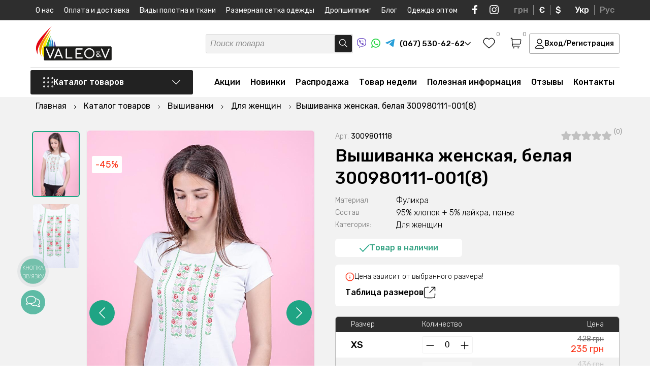

--- FILE ---
content_type: text/html; charset=UTF-8
request_url: https://valeotrikotage.com/ru/vyshivanka-zhenskaya-belaya-300980111-0018/
body_size: 61280
content:
<!DOCTYPE html>
<html lang="ru">
<head>
	<meta charset="utf-8">
	<title>Вышиванка женская, белая 300980111-001(8) ᐉ Производитель Трикотажных изделий ≡ VaLeo&V</title>
	<meta name="viewport" content="width=device-width, initial-scale=1.0, minimum-scale=1, maximum-scale=1">
	<meta name="description" content="Вышиванка женская, белая 300980111-001(8) ᐉ Большой выбор в каталоге Для женщин✔️Купить можно в нашем интернет магазине с доставкой по Украине">
	<meta name="robots" content="index,follow">
	<meta name="keywords" content="Вышиванка женская, белая 300980111-001(8)">
	<meta property="og:title" content="Вышиванка женская, белая 300980111-001(8) ᐉ Производитель Трикотажных изделий ≡ VaLeo&V"/>
	<meta property="og:description" content="Вышиванка женская, белая 300980111-001(8) ᐉ Большой выбор в каталоге Для женщин✔️Купить можно в нашем интернет магазине с доставкой по Украине"/>
	<meta property="og:image" content="https://valeotrikotage.com/images/catalog/3009801118300/0260491001558596445.jpg" />
	<meta name="p:domain_verify" content="1fac8484259b0d3f3b9dbee8a3aca856"/>
	<meta name="google-site-verification" content="Batt1sNzFHfobJ544ivnsRWYynar-cJi__96CrfLeJ4" />
	<meta name="yandex-verification" content="5fa7e1b1e6861dd7" />
	<meta name="facebook-domain-verification" content="wbjvn9i2oc7gmyz331lauz3dv1nmn4" /><meta name="google-site-verification" content="6kwvB8mFibW_R9kbKq8XTA0wJPIhmSWiiDxKCVZZw_g" />
	<base href="https://valeotrikotage.com/">
	<link rel="shortcut icon" href="/assets/templates/default/img/favicon.svg" type="image/x-icon">
	
	
	<link rel="canonical" href="https://valeotrikotage.com/ru/vyshivanka-zhenskaya-belaya-300980111-0018/"/>
	<link rel="alternate" hreflang="ru-ua" href="https://valeotrikotage.com/ru/vyshivanka-zhenskaya-belaya-300980111-0018/" />
	<link rel="alternate" hreflang="uk-ua" href="https://valeotrikotage.com/vyshivanka-zhenskaya-belaya-300980111-0018/" />
	<link rel="alternate" hreflang="x-default" href="https://valeotrikotage.com/vyshivanka-zhenskaya-belaya-300980111-0018/" />
    <link rel="preconnect" href="https://fonts.googleapis.com">
	<link rel="preconnect" href="https://fonts.gstatic.com" crossorigin>
	<link href="https://fonts.googleapis.com/css2?family=Rubik:ital,wght@0,300;0,400;0,500;0,600;0,700;1,300;1,400;1,500;1,600;1,700&display=swap" rel="stylesheet">
	<link rel="stylesheet" href="/assets/templates/default/css/valeo_min.css?v=3">
	<link rel="stylesheet" href="/assets/templates/default/css/main.css?v=1.2.24">
	<link rel="stylesheet" href="/assets/templates/default/css/shop.css?v=1.0.46">
	<script>
	(function(i,s,o,g,r,a,m){
	i["esSdk"] = r;
	i[r] = i[r] || function() {
		(i[r].q = i[r].q || []).push(arguments)
	}, a=s.createElement(o), m=s.getElementsByTagName(o)[0]; a.async=1; a.src=g;
	m.parentNode.insertBefore(a,m)}
	) (window, document, "script", "https://esputnik.com/scripts/v1/public/scripts?apiKey=eyJhbGciOiJSUzI1NiJ9.[base64].fOhAbJAqulIoP3hgd7URx8K9YmFNeitVhR3hI6wQaZSw6ejf1TKkFGJevT5LtvAreLjukq8QvWdq7KZ7gcqzsA&domain=65B286B0-261D-4DED-A624-49674FF39464", "es");
	es("pushOn");
</script>
<!-- Facebook Pixel Code -->
<script>
!function(f,b,e,v,n,t,s)
{if(f.fbq)return;n=f.fbq=function(){n.callMethod?
n.callMethod.apply(n,arguments):n.queue.push(arguments)};
if(!f._fbq)f._fbq=n;n.push=n;n.loaded=!0;n.version='2.0';
n.queue=[];t=b.createElement(e);t.async=!0;
t.src=v;s=b.getElementsByTagName(e)[0];
s.parentNode.insertBefore(t,s)}(window,document,'script',
'https://connect.facebook.net/en_US/fbevents.js');
 fbq('init', '354358442203266'); 
fbq('track', 'PageView');
</script>
<script>(function(w,d,s,l,i){w[l]=w[l]||[];w[l].push({'gtm.start':
new Date().getTime(),event:'gtm.js'});var f=d.getElementsByTagName(s)[0],
j=d.createElement(s),dl=l!='dataLayer'?'&l='+l:'';j.async=true;j.src=
'https://www.googletagmanager.com/gtm.js?id='+i+dl;f.parentNode.insertBefore(j,f);
})(window,document,'script','dataLayer','GTM-MT5RVMV');</script>
<script async src="https://www.googletagmanager.com/gtag/js?id=AW-544664796"></script>
<script>
  window.dataLayer = window.dataLayer || [];
  function gtag(){dataLayer.push(arguments);}
  gtag('js', new Date());
  gtag('config', 'AW-544664796');
</script>



<script>
          gtag('event', 'page_view', {
            'send_to': 'AW-544664796',
            'ecomm_pagetype': 'offerdetail',
            'ecomm_prodid': '22987'
          });
        </script><script>
        dataLayer.push({ ecommerce: null });
        dataLayer.push({
          event: 'view_item',
          ecommerce: {
            items: [{
              item_name: 'Вышиванка женская, белая 300980111-001(8)', 
              item_id: '22987', 
              price: 235,
              item_brand: 'Valeotrikotage',
              item_category: 'Для женщин'
            }]
          }
        });
        </script>
<script>fbq('track', 'ViewContent');</script>
</head>
<body>
<noscript><img height="1" width="1" src="https://www.facebook.com/tr?id=354358442203266&ev=PageView&noscript=1" alt="facebook"/></noscript>
<noscript><iframe src="https://www.googletagmanager.com/ns.html?id=GTM-MT5RVMV" height="0" width="0" style="display:none;visibility:hidden"></iframe></noscript>
	<div class="wrapper" itemscope itemtype="http://schema.org/Product">
		<script type='application/ld+json'> 
{
  "@context": "http://www.schema.org",
  "@type": "ClothingStore",
  "name": "Интернет магазин детского и взрослого трикотажа VaLeo&V",
  "url": "https://valeotrikotage.com/ru/",
"sameAs": [
"https://www.facebook.com/Valeotrikotage", 
"https://www.instagram.com/valeotrikotage/", 
"https://www.youtube.com/channel/UClaKxkKyY1JeQfe4ZbgoiTw?view_as=subscriber"
],
  "telephone": "+380675306262",
  "email": "info@valeotrikotage.com",
  "logo": "https://valeotrikotage.com/img/logo-min.png",
  "image": "https://valeotrikotage.com/img/logo-min.png",
  "description": "Valeo&V производитель украинского качественного трикотажа для взрослых и детей, большой ассортимент доступные цены ✔ Валеотрикотаж одежда для Вас.",
  "priceRange": "₴₴₴",
  "currenciesAccepted": "UAH",
  "paymentAccepted": "cash, credit card",
  "address": {
    "@type": "PostalAddress",
    "streetAddress": "ул. Космонавтов, 8",
    "addressLocality": "г. Горишни Плавни (Комсомольск)",
    "addressRegion": "Полтавская область",
    "addressCountry": "Украина"
  },
  "hasMap": "https://g.page/valeo-v?share",
  "openingHours": "Mo, Tu, We, Th, Fr 08:00-17:00"
}
</script>
<script type="application/ld+json">
{
 "@context": "http://schema.org",
 "@type": "WebSite",
 "url": "https://valeotrikotage.com/",
 "potentialAction": {
 "@type": "SearchAction",
 "target": "https://valeotrikotage.com/ru/poisk/?s={search_term_string}",
 "query-input": "required name=search_term_string"
 }
}
</script>
<img width="99999" height="99999" class="lcp_img" src="/img/b_img.svg" alt="body">
<div class="header_pusher"></div>
<header>
	<div class="mobile_navi">
		<div class="mobile_navi_first">
			<div class="container">
				<div class="mobile_navi_wrapper">
					<div class="mobile_navi_top">
						<div class="mobile_navi_top_t">
							<a href="#" class="close_menu">
								<svg width="16" height="16" viewBox="0 0 16 16" fill="none" xmlns="http://www.w3.org/2000/svg">
									<path d="M14.5 1.5L1.5 14.5M1.5 1.5L14.5 14.5" stroke="#222222" stroke-width="1.3" stroke-linecap="round" stroke-linejoin="round"/>
								</svg>
							</a>
							<div class="mob_wish_basket">
								
								<a href="#" class="header_wish_nav call_success_view_wish">
									<svg width="24" height="22" viewBox="0 0 24 22" fill="none" xmlns="http://www.w3.org/2000/svg">
										<path fill-rule="evenodd" clip-rule="evenodd" d="M11.9924 3.5638C9.82645 1.0316 6.21456 0.350446 3.50076 2.66918C0.786951 4.98792 0.404886 8.86473 2.53605 11.6071C4.30797 13.8872 9.67042 18.6961 11.4279 20.2526C11.6246 20.4267 11.7229 20.5138 11.8376 20.548C11.9377 20.5778 12.0472 20.5778 12.1473 20.548C12.2619 20.5138 12.3603 20.4267 12.5569 20.2526C14.3144 18.6961 19.6769 13.8872 21.4488 11.6071C23.5799 8.86473 23.2445 4.96353 20.4841 2.66918C17.7236 0.374837 14.1584 1.0316 11.9924 3.5638Z" stroke="black" stroke-width="1.3" stroke-linecap="round" stroke-linejoin="round"/>
									</svg>
									<span class="header_wish_count favorite_counter ">0</span>
								</a>
								
								<a href="https://valeotrikotage.com/ru/korzina/" class="header_basket_nav">
									<svg width="22" height="22" viewBox="0 0 22 22" fill="none" xmlns="http://www.w3.org/2000/svg">
										<path d="M4.18483 12.95H17.0346C18.0254 12.95 18.5208 12.95 18.9151 12.7659C19.2625 12.6037 19.5544 12.3433 19.7545 12.0171C19.9817 11.6467 20.0364 11.156 20.1458 10.1745L20.7181 5.04114C20.7515 4.74136 20.7682 4.59147 20.7198 4.47546C20.6774 4.37356 20.6015 4.28905 20.5045 4.23572C20.3942 4.175 20.2429 4.175 19.9403 4.175H3.69571M1.25 1.25H2.47126C2.73012 1.25 2.85956 1.25 2.96082 1.29907C3.04996 1.34226 3.12384 1.41143 3.17265 1.49742C3.2281 1.59509 3.23618 1.72384 3.25232 1.98134L4.13883 16.1187C4.15498 16.3762 4.16305 16.5049 4.2185 16.6026C4.26732 16.6886 4.34119 16.7577 4.43034 16.8009C4.5316 16.85 4.66103 16.85 4.91989 16.85H17.8799M6.63027 20.2625H6.64005M15.4344 20.2625H15.4441M7.11939 20.2625C7.11939 20.5317 6.9004 20.75 6.63027 20.75C6.36014 20.75 6.14116 20.5317 6.14116 20.2625C6.14116 19.9933 6.36014 19.775 6.63027 19.775C6.9004 19.775 7.11939 19.9933 7.11939 20.2625ZM15.9235 20.2625C15.9235 20.5317 15.7045 20.75 15.4344 20.75C15.1642 20.75 14.9452 20.5317 14.9452 20.2625C14.9452 19.9933 15.1642 19.775 15.4344 19.775C15.7045 19.775 15.9235 19.9933 15.9235 20.2625Z" stroke="black" stroke-width="1.3" stroke-linecap="round" stroke-linejoin="round"></path>
									</svg>
									<span class="header_basket_sum_count"><span class="header_basket_sum cart_total_all">0 грн</span> <span class="header_t_cnt">(<span class="header_basket_count basket_counter ">0</span> товаров)</span></span>
								</a>
							</div>
						</div>
						<div class="mobile_navi_top_b">									
							<a href="#" class="header_login_mobile call_login login_button">Вход/Регистрация</a>
						</div>
					</div>
				</div>			
			</div>
		</div>
		<div class="mobile_navi_second">
			<div class="container">
				<div class="mobile_navi_wrapper">
					<div class="mobile_navi_mid"></div>
					<div class="mobile_navi_bottom">
						<div class="mobile_navi_bottom_left">
							<div class="mobile_navi_phone_block">
								<span class="mobile_navi_phone_block_b">
									<a href="tel:+380675306262"> 
										<svg width="22" height="21" viewBox="0 0 22 21" fill="none" xmlns="http://www.w3.org/2000/svg">
											<path fill-rule="evenodd" clip-rule="evenodd" d="M11 0.5C11.7573 0.5 12.3712 1.10558 12.3712 1.85259V6.75574C12.3712 7.50276 11.7573 8.10834 11 8.10834C10.2427 8.10834 9.62883 7.50276 9.62883 6.75574V1.85259C9.62883 1.10558 10.2427 0.5 11 0.5ZM0.56748 7.97695C0.801492 7.2665 1.57505 6.87769 2.29526 7.10853L7.0225 8.62369C7.74271 8.85453 8.13686 9.6176 7.90285 10.3281C7.66883 11.0385 6.89528 11.4273 6.17507 11.1965L1.44783 9.68132C0.727614 9.45048 0.333468 8.68741 0.56748 7.97695ZM21.4325 7.97695C21.6665 8.68741 21.2724 9.45048 20.5522 9.68132L15.8249 11.1965C15.1047 11.4273 14.3312 11.0385 14.0972 10.3281C13.8631 9.6176 14.2573 8.85453 14.9775 8.62369L19.7047 7.10853C20.425 6.87769 21.1985 7.2665 21.4325 7.97695ZM9.08585 13.9196C9.69851 14.3587 9.83432 15.2046 9.3892 15.8089L6.46761 19.7757C6.02249 20.38 5.165 20.514 4.55235 20.0749C3.9397 19.6358 3.80388 18.79 4.249 18.1856L7.17059 14.2189C7.61571 13.6145 8.4732 13.4806 9.08585 13.9196ZM12.9141 13.9196C13.5268 13.4806 14.3843 13.6145 14.8294 14.2189L17.751 18.1856C18.1961 18.79 18.0603 19.6358 17.4477 20.0749C16.835 20.514 15.9775 20.38 15.5324 19.7757L12.6108 15.8089C12.1657 15.2046 12.3015 14.3587 12.9141 13.9196Z" fill="#00A0FF"/>
										</svg>
										(067) 530-62-62
									</a>
									<a href="viber://chat?number=%2B380675306262" rel="nofollow" target="_blank" class="soc_icon">
										<svg width="18" height="19" viewBox="0 0 18 19" fill="none" xmlns="http://www.w3.org/2000/svg">
											<path d="M4.3553 17.1505C4.3553 16.8326 4.3553 16.5146 4.3553 16.1967C4.35759 16.1837 4.35712 16.1704 4.35394 16.1576C4.35075 16.1447 4.3449 16.1327 4.33676 16.1222C4.32863 16.1117 4.31836 16.1029 4.30662 16.0964C4.29487 16.0899 4.28188 16.0859 4.26847 16.0845C3.46234 15.8606 2.71829 15.4618 2.09176 14.9177C1.63527 14.5118 1.2552 14.0307 0.968828 13.4964C0.565192 12.7245 0.296568 11.892 0.174089 11.0334C0.0223381 9.95641 -0.0303647 8.86828 0.0166133 7.78208C0.0269155 7.27568 0.0534068 6.77503 0.112276 6.26863C0.206162 5.30631 0.454493 4.36445 0.848145 3.47766C1.33423 2.38732 2.21606 1.51148 3.32361 1.01902C4.07808 0.681533 4.87179 0.435149 5.68722 0.285318C6.48688 0.137257 7.29652 0.0463822 8.1097 0.0134143C8.84271 -0.0119244 9.57656 -0.00136113 10.3085 0.0450644C11.356 0.0882877 12.3941 0.257894 13.3991 0.550027C14.1443 0.759993 14.8531 1.0776 15.5022 1.49234C16.1347 1.91675 16.6463 2.49155 16.9887 3.1626C17.3913 3.94636 17.665 4.78725 17.7996 5.65433C17.8871 6.16911 17.9446 6.68834 17.9718 7.2095C18.0101 7.85545 18.0057 8.50427 17.9807 9.14735C17.9556 9.79042 17.8997 10.4148 17.8188 11.0449C17.7164 11.9907 17.4191 12.9064 16.9445 13.7366C16.3269 14.7869 15.3376 15.5801 14.163 15.9665C13.3598 16.2414 12.5305 16.4371 11.6875 16.5506C11.0708 16.634 10.4527 16.6945 9.83164 16.7189C9.35627 16.7405 8.88089 16.7347 8.40552 16.7275C8.1362 16.7275 7.86834 16.7017 7.60048 16.6786C7.57419 16.6738 7.54701 16.6767 7.52239 16.6869C7.49777 16.6972 7.4768 16.7143 7.46214 16.7362C6.92054 17.3721 6.35833 17.9907 5.79172 18.6064C5.6885 18.7188 5.569 18.8157 5.43703 18.8941C5.35039 18.9497 5.25161 18.9846 5.14865 18.9959C5.04569 19.0073 4.94144 18.9948 4.84432 18.9595C4.7472 18.9242 4.65993 18.8671 4.58955 18.7928C4.51918 18.7185 4.46767 18.629 4.43919 18.5316C4.3831 18.3586 4.35529 18.1779 4.35677 17.9964C4.3553 17.7116 4.3553 17.431 4.3553 17.1505ZM5.01022 18.3575L5.07939 18.2942L6.3083 16.9606C6.78121 16.4475 7.25364 15.9339 7.72558 15.4198C7.74878 15.3885 7.78007 15.3637 7.81627 15.348C7.85247 15.3323 7.89228 15.3263 7.93162 15.3306C8.09204 15.3465 8.25246 15.3522 8.41435 15.3536C8.97361 15.3536 9.53288 15.3536 10.0921 15.3148C10.5999 15.276 11.1062 15.2155 11.6095 15.1378C12.1514 15.0456 12.6879 14.9251 13.2166 14.7768C14.394 14.4674 15.305 13.8057 15.8775 12.7339C16.2155 12.0749 16.4275 11.3611 16.503 10.6277C16.5925 9.93642 16.646 9.24115 16.6634 8.54456C16.6895 7.6695 16.6284 6.79403 16.481 5.93055C16.3787 5.30494 16.1947 4.69477 15.9335 4.11498C15.6009 3.39566 15.1299 2.80006 14.4043 2.41738C13.2917 1.83042 12.0878 1.56859 10.8471 1.43479C10.4954 1.39739 10.1436 1.37725 9.79043 1.3643C9.06719 1.32785 8.34241 1.33169 7.61961 1.37581C7.0998 1.41352 6.58278 1.48174 6.07135 1.58009C5.31922 1.71411 4.59161 1.95653 3.91231 2.29942C3.51849 2.49393 3.1612 2.75222 2.8556 3.06333C2.36031 3.60446 1.997 4.24833 1.793 4.94652C1.551 5.75964 1.41889 6.60023 1.40005 7.44687C1.35269 8.29351 1.36351 9.1423 1.43243 9.98751C1.4753 10.4905 1.56146 10.9891 1.68998 11.4779C1.8812 12.2398 2.25216 12.9473 2.77318 13.5438C3.33568 14.1525 4.06269 14.5933 4.87041 14.8156C4.97196 14.8458 5.01758 14.8803 5.01758 14.9925C5.00875 15.4069 5.01758 15.8212 5.01758 16.2355L5.01022 18.3575Z" fill="#6E4FC5"></path>
											<path d="M3.98031 5.50774C3.97001 5.19268 4.14515 4.96394 4.35708 4.75821C4.63659 4.49647 4.94454 4.2654 5.27544 4.0691C5.42633 3.97814 5.60574 3.94348 5.78069 3.97149C5.95563 3.99951 6.11435 4.08832 6.22766 4.2216C6.62802 4.63298 6.98637 5.08156 7.29761 5.56097C7.45174 5.77662 7.56812 6.01582 7.642 6.26878C7.67153 6.3675 7.67345 6.47214 7.64756 6.57183C7.62168 6.67152 7.56894 6.7626 7.49483 6.83561C7.32504 6.99852 7.14409 7.14993 6.95323 7.28878C6.85706 7.3637 6.78555 7.46461 6.74761 7.57895C6.70966 7.69329 6.70696 7.81602 6.73982 7.93185C6.85769 8.47577 7.12479 8.97807 7.51249 9.38488C7.98358 9.94706 8.59056 10.3856 9.27857 10.661C9.44763 10.7459 9.64134 10.7718 9.82753 10.7343C9.9295 10.7071 10.0201 10.6492 10.0866 10.5689C10.1896 10.4408 10.3014 10.3171 10.3942 10.1804C10.5144 10.01 10.698 9.89215 10.9059 9.8521C11.1137 9.81206 11.3293 9.85296 11.5068 9.96609C12.0057 10.249 12.4767 10.5765 12.9138 10.9444C13.0168 11.0307 13.1242 11.1141 13.2272 11.2019C13.3491 11.2928 13.4372 11.4202 13.4779 11.5647C13.5185 11.7092 13.5096 11.8627 13.4524 12.0018C13.3615 12.2356 13.229 12.4518 13.0609 12.6405C12.8521 12.9242 12.5862 13.1631 12.2794 13.3426C12.1328 13.4268 11.968 13.4762 11.7983 13.4869C11.6286 13.4977 11.4587 13.4694 11.3022 13.4044C10.1115 12.9358 8.99887 12.2963 8.0011 11.5069C7.02519 10.7216 6.17233 9.80062 5.46971 8.77346C4.8785 7.92313 4.40816 6.99827 4.07156 6.02421C4.03572 5.9064 4.00625 5.78683 3.98326 5.66599C3.97672 5.61348 3.97573 5.56045 3.98031 5.50774Z" fill="#6E4FC5"></path>
											<path d="M9.06148 3.97698C10.0577 3.99499 11.0159 4.35421 11.769 4.99202C12.5221 5.62983 13.0223 6.50577 13.1823 7.46712C13.2468 7.81665 13.2813 8.17083 13.2854 8.52596C13.2854 8.60941 13.2633 8.66983 13.172 8.67846C13.0808 8.68709 13.0573 8.61084 13.0573 8.5346C13.0709 7.81624 12.9201 7.104 12.6157 6.45001C12.3594 5.91263 11.9798 5.44029 11.5063 5.06975C11.0327 4.69921 10.4782 4.44046 9.88565 4.31362C9.57239 4.24273 9.25204 4.20606 8.9305 4.20429C8.89918 4.20481 8.86796 4.20094 8.83778 4.19278C8.81208 4.18569 8.7902 4.16914 8.77675 4.14659C8.76329 4.12405 8.75932 4.09728 8.76566 4.07193C8.76585 4.0599 8.76849 4.04803 8.77342 4.03701C8.77835 4.02599 8.78547 4.01604 8.79437 4.00774C8.80328 3.99944 8.81378 3.99295 8.82528 3.98866C8.83677 3.98437 8.84902 3.98235 8.86132 3.98274C8.92755 3.9741 8.99525 3.97698 9.06148 3.97698Z" fill="#6E4FC5"></path>
											<path d="M11.9025 7.87853C11.8976 7.47886 11.7969 7.08587 11.6085 6.73111C11.4201 6.37634 11.1494 6.06966 10.8178 5.83566C10.4309 5.56999 9.98114 5.40511 9.51094 5.35659C9.43146 5.34652 9.35199 5.34221 9.27104 5.33358C9.1901 5.32494 9.14153 5.29186 9.14889 5.21129C9.15625 5.13073 9.20776 5.10195 9.29606 5.10771C10.6 5.1854 11.7097 5.90616 12.0512 7.24841C12.1136 7.50722 12.1447 7.77231 12.1439 8.03822C12.1439 8.06268 12.1439 8.08714 12.1439 8.11015C12.1439 8.18209 12.0968 8.22956 12.0247 8.22812C12.0087 8.2276 11.993 8.22389 11.9785 8.21723C11.964 8.21056 11.9511 8.20109 11.9405 8.18937C11.9299 8.17766 11.9218 8.16396 11.9168 8.1491C11.9118 8.13424 11.9099 8.11854 11.9113 8.10296C11.8996 8.03534 11.9025 7.96629 11.9025 7.87853Z" fill="#6E4FC5"></path>
											<path d="M9.61791 6.27583C10.3332 6.3233 10.8321 6.6657 10.969 7.40948C10.9856 7.50476 10.9974 7.60078 11.0043 7.6972C11.0043 7.77489 10.9866 7.84107 10.8998 7.84107C10.813 7.84107 10.7835 7.78352 10.7806 7.6972C10.7798 7.41209 10.6899 7.13403 10.523 6.9002C10.3477 6.68841 10.0959 6.55042 9.81954 6.51464C9.75776 6.50334 9.69535 6.49566 9.63263 6.49162C9.52961 6.49162 9.47221 6.44127 9.48546 6.36358C9.4987 6.2859 9.56052 6.27151 9.61791 6.27583Z" fill="#6E4FC5"></path>
										</svg>
									</a>
									<a href="https://api.whatsapp.com/send?phone=%2B380675306262" rel="nofollow" target="_blank" class="soc_icon">
										<svg width="18" height="18" viewBox="0 0 18 18" fill="none" xmlns="http://www.w3.org/2000/svg">
											<path d="M0 18L1.2925 13.2023C0.250131 11.3334 -0.08104 9.15247 0.359758 7.05981C0.800556 4.96716 1.98376 3.10311 3.69224 1.80974C5.40072 0.51636 7.51989 -0.119591 9.66086 0.0185802C11.8018 0.156752 13.821 1.05978 15.3479 2.56195C16.8747 4.06413 17.8068 6.06469 17.9732 8.19652C18.1395 10.3284 17.5289 12.4485 16.2534 14.1678C14.9779 15.8872 13.123 17.0905 11.0292 17.5568C8.9354 18.0232 6.74307 17.7214 4.85452 16.7068L0 18ZM5.08859 14.9114L5.38882 15.0889C6.75674 15.897 8.35444 16.2314 9.93296 16.04C11.5115 15.8486 12.9821 15.1422 14.1157 14.0308C15.2494 12.9194 15.9822 11.4655 16.2002 9.89559C16.4182 8.32572 16.109 6.72808 15.3207 5.35165C14.5325 3.97521 13.3096 2.8973 11.8426 2.28588C10.3755 1.67447 8.74674 1.5639 7.21005 1.9714C5.67336 2.37891 4.31508 3.2816 3.34689 4.5388C2.3787 5.796 1.85497 7.3371 1.85734 8.92192C1.85605 10.236 2.22069 11.5247 2.91067 12.6444L3.09895 12.9538L2.37637 15.6316L5.08859 14.9114Z" fill="#22D341"></path>
											<path fill-rule="evenodd" clip-rule="evenodd" d="M12.3753 10.1538C12.1993 10.0124 11.9932 9.91279 11.7728 9.86269C11.5523 9.8126 11.3233 9.81331 11.1032 9.86477C10.7724 10.0017 10.5587 10.519 10.345 10.7776C10.2999 10.8397 10.2337 10.8831 10.1587 10.8999C10.0838 10.9168 10.0052 10.9057 9.93788 10.8689C8.72696 10.3962 7.71196 9.52942 7.05773 8.40924C7.00193 8.33933 6.97552 8.25058 6.98407 8.16166C6.99261 8.07274 7.03544 7.99059 7.10353 7.93251C7.3419 7.69732 7.51692 7.40603 7.61239 7.08556C7.63359 6.73208 7.55234 6.37998 7.37832 6.07125C7.24378 5.63842 6.98775 5.25302 6.64047 4.96058C6.46135 4.88029 6.26275 4.85337 6.06862 4.88307C5.87449 4.91276 5.69313 4.99781 5.54642 5.12794C5.29172 5.34695 5.08956 5.62012 4.95482 5.92731C4.82008 6.23451 4.75619 6.56792 4.76787 6.90298C4.76865 7.09114 4.79258 7.2785 4.83911 7.46086C4.95727 7.89899 5.13898 8.31758 5.3785 8.70338C5.55131 8.99892 5.73985 9.28502 5.94333 9.56048C6.60462 10.4652 7.43587 11.2334 8.39095 11.8224C8.87021 12.1217 9.38244 12.365 9.91752 12.5476C10.4734 12.7987 11.0871 12.8951 11.6934 12.8266C12.0389 12.7744 12.3663 12.6385 12.6467 12.4307C12.9271 12.2228 13.1519 11.9495 13.3014 11.6347C13.3893 11.4446 13.4159 11.232 13.3778 11.0262C13.2862 10.6052 12.7213 10.3567 12.3753 10.1538Z" fill="#22D341"></path>
										</svg>
									</a>
									<a href="tg://resolve?domain=VaLeo_V" rel="nofollow" target="_blank" class="soc_icon">
										<svg width="18" height="15" viewBox="0 0 18 15" fill="none" xmlns="http://www.w3.org/2000/svg">
											<path d="M1.10355 6.53254C1.10355 6.53254 9.06452 3.23976 11.8255 2.08029C12.8839 1.61654 16.4733 0.132411 16.4733 0.132411C16.4733 0.132411 18.1299 -0.516838 17.9918 1.05997C17.9458 1.70929 17.5777 3.98175 17.2095 6.43979C16.6573 9.91813 16.0591 13.7211 16.0591 13.7211C16.0591 13.7211 15.9671 14.7878 15.1848 14.9733C14.4025 15.1588 13.114 14.324 12.8839 14.1385C12.6998 13.9994 9.43264 11.9123 8.2362 10.892C7.91406 10.6138 7.54595 10.0573 8.28218 9.40797C9.93883 7.87751 11.9175 5.97604 13.114 4.77023C13.6662 4.21366 14.2184 2.9151 11.9175 4.49191C8.65036 6.76444 5.42916 8.89782 5.42916 8.89782C5.42916 8.89782 4.69287 9.36157 3.31237 8.94416C1.93181 8.52682 0.321209 7.97025 0.321209 7.97025C0.321209 7.97025 -0.783137 7.2746 1.10355 6.53254Z" fill="#289FD9"></path>
										</svg>
									</a>
								</span>
								<a href="tel:+380505306262"> 
									<svg width="22" height="22" viewBox="0 0 22 22" fill="none" xmlns="http://www.w3.org/2000/svg">
										<path d="M7.12965 1.23367C9.77038 0.184265 12.8464 0.256855 15.4167 1.47571C14.6843 1.36477 13.9393 1.44841 13.2143 1.57062C11.2454 1.94136 9.37419 2.86509 7.91159 4.23736C6.50919 5.61179 5.52644 7.43541 5.24892 9.38644C5.06528 10.7689 5.23544 12.2189 5.85765 13.4772C6.49876 14.7975 7.62733 15.8803 8.98757 16.4391C10.2983 16.9921 11.8187 16.986 13.1463 16.4924C15.1383 15.7635 16.5696 13.7953 16.7333 11.6926C16.8363 10.3145 16.5001 8.84841 15.5715 7.79142C14.685 6.75675 13.3884 6.18687 12.091 5.86249C12.0214 4.58665 12.6243 3.3262 13.5803 2.49651C14.1112 2.01915 14.7702 1.71493 15.4515 1.52013L15.5032 1.50236C17.4537 2.43497 19.111 3.973 20.167 5.8612C21.0717 7.46878 21.5436 9.32122 21.4968 11.1665C21.4879 13.5526 20.5934 15.9152 19.06 17.7396C17.61 19.4796 15.5819 20.7312 13.3715 21.2324C11.1552 21.7423 8.77068 21.5223 6.69652 20.5832C4.66692 19.6794 2.94744 18.1082 1.85364 16.1756C0.943694 14.5695 0.462318 12.7178 0.502306 10.8703C0.506652 8.56846 1.3264 6.28438 2.75771 4.48438C3.90106 3.04711 5.41778 1.90431 7.12965 1.23367Z" fill="#E60000"/>
										<path d="M13.2143 1.57062C13.9393 1.44841 14.6843 1.36477 15.4167 1.47571L15.5219 1.49348L15.4515 1.52013C14.7702 1.71493 14.1112 2.01915 13.5803 2.49651C12.6243 3.3262 12.0214 4.58665 12.091 5.86249C13.3884 6.18687 14.685 6.75675 15.5715 7.79142C16.5001 8.84841 16.8363 10.3145 16.7333 11.6926C16.5696 13.7953 15.1383 15.7635 13.1463 16.4924C11.8187 16.986 10.2983 16.9921 8.98757 16.4391C7.62733 15.8803 6.49876 14.7975 5.85765 13.4772C5.23544 12.2189 5.06528 10.7689 5.24892 9.38644C5.52644 7.43541 6.50919 5.61179 7.91159 4.23736C9.37419 2.86509 11.2454 1.94136 13.2143 1.57062Z" fill="white"/>
									</svg>
									(050) 530-62-62
								</a>
								<a href="tel:+380935306262"> 
									<svg width="22" height="22" viewBox="0 0 22 22" fill="none" xmlns="http://www.w3.org/2000/svg">
										<path d="M21.5 11C21.5 16.799 16.799 21.5 11 21.5C5.20101 21.5 0.5 16.799 0.5 11C0.5 5.20101 5.20101 0.5 11 0.5C16.799 0.5 21.5 5.20101 21.5 11Z" fill="#143354"/>
										<path fill-rule="evenodd" clip-rule="evenodd" d="M1.66667 11C1.66667 5.86667 5.82114 1.66667 11 1.66667C16.1789 1.66667 20.3333 5.86667 20.3333 11C20.3333 16.1333 16.1789 20.3333 11 20.3333C9.97561 20.3333 9.00813 20.1583 8.09756 19.8667C8.78049 16.0167 11.1707 12.8667 14.4146 11.525C14.813 11.9917 15.3821 12.225 16.0081 12.225C17.1463 12.225 18.0569 11.2917 18.0569 10.125C18.0569 8.95833 17.1463 8.025 16.0081 8.025C14.8699 8.025 13.9593 8.95833 13.9593 10.125C9.86179 11.35 6.44571 14.2083 4.7384 17.8833C4.2262 17.4167 3.71401 16.8917 3.31563 16.25C3.42945 12.6917 5.30894 9.54167 7.92683 7.675C8.3252 8.14167 8.89431 8.375 9.46342 8.375C10.6016 8.375 11.5122 7.44167 11.5122 6.275C11.5122 5.10833 10.6016 4.175 9.46342 4.175C8.3252 4.175 7.41463 5.10833 7.41463 6.275C7.41463 6.33333 7.41463 6.39167 7.41463 6.45C4.96748 7.325 2.9187 9.01667 1.72358 11.2333C1.66667 11.2333 1.66667 11.1167 1.66667 11Z" fill="#FCCF00"/>
									</svg>
									(093) 530-62-62
								</a>
							</div>
							<ul class="soc_t_wrap">
								<li>
									<a href="viber://chat?number=%2B380675306262" class="viber" target="_blank" rel="nofollow">
										<svg width="22" height="23" viewBox="0 0 22 23" fill="none" xmlns="http://www.w3.org/2000/svg">
											<path d="M5.58118 20.5089C5.58118 20.138 5.58118 19.7671 5.58118 19.3961C5.58385 19.381 5.58331 19.3654 5.57959 19.3505C5.57587 19.3355 5.56906 19.3215 5.55956 19.3092C5.55006 19.2969 5.53809 19.2867 5.52439 19.2791C5.51068 19.2716 5.49553 19.2668 5.47988 19.2652C4.53939 19.004 3.67133 18.5388 2.94039 17.904C2.40782 17.4304 1.9644 16.8692 1.6303 16.2458C1.15939 15.3452 0.845996 14.374 0.703104 13.3723C0.526061 12.1158 0.464574 10.8463 0.519382 9.57909C0.531401 8.98829 0.562308 8.4042 0.630989 7.8134C0.740522 6.6907 1.03024 5.59186 1.4895 4.55727C2.0566 3.2852 3.0854 2.2634 4.37755 1.68886C5.25775 1.29512 6.18376 1.00767 7.13509 0.83287C8.06803 0.660134 9.01261 0.554113 9.96132 0.51565C10.8165 0.486088 11.6726 0.498412 12.5266 0.552575C13.7487 0.603002 14.9598 0.800876 16.1323 1.1417C17.0016 1.38666 17.8287 1.7572 18.586 2.24106C19.3238 2.73621 19.9206 3.40681 20.3202 4.1897C20.7898 5.10408 21.1091 6.08513 21.2662 7.09671C21.3683 7.6973 21.4354 8.30306 21.4671 8.91108C21.5118 9.66469 21.5066 10.4217 21.4774 11.1719C21.4482 11.9222 21.383 12.6506 21.2886 13.3857C21.1692 14.4891 20.8222 15.5574 20.2686 16.526C19.5481 17.7514 18.3938 18.6767 17.0235 19.1276C16.0864 19.4484 15.1189 19.6766 14.1354 19.809C13.416 19.9064 12.6948 19.9769 11.9702 20.0054C11.4156 20.0306 10.861 20.0239 10.3064 20.0155C9.99223 20.0155 9.67973 19.9853 9.36723 19.9584C9.33655 19.9528 9.30485 19.9561 9.27612 19.9681C9.24739 19.98 9.22293 20 9.20583 20.0255C8.57396 20.7674 7.91806 21.4891 7.257 22.2075C7.13659 22.3385 6.99717 22.4516 6.8432 22.5432C6.74213 22.608 6.62688 22.6487 6.50676 22.6619C6.38664 22.6752 6.26502 22.6606 6.15171 22.6195C6.0384 22.5783 5.93658 22.5116 5.85448 22.4249C5.77237 22.3382 5.71228 22.2338 5.67905 22.1202C5.61362 21.9183 5.58117 21.7076 5.5829 21.4958C5.58118 21.1635 5.58118 20.8362 5.58118 20.5089ZM6.34526 21.9171L6.42596 21.8433L7.85968 20.2874C8.41142 19.6887 8.96258 19.0895 9.51318 18.4898C9.54024 18.4532 9.57675 18.4243 9.61899 18.406C9.66122 18.3877 9.70766 18.3807 9.75356 18.3857C9.94072 18.4042 10.1279 18.4109 10.3167 18.4126C10.9692 18.4126 11.6217 18.4126 12.2742 18.3673C12.8665 18.322 13.4572 18.2515 14.0444 18.1608C14.6767 18.0532 15.3026 17.9126 15.9194 17.7395C17.293 17.3787 18.3559 16.6066 19.0238 15.3562C19.4181 14.5874 19.6654 13.7547 19.7535 12.899C19.8579 12.0925 19.9204 11.2813 19.9407 10.4686C19.9711 9.44774 19.8998 8.42637 19.7278 7.41897C19.6085 6.6891 19.3938 5.97723 19.089 5.30081C18.701 4.4616 18.1515 3.76674 17.3051 3.32028C16.007 2.63549 14.6024 2.33002 13.155 2.17392C12.7446 2.13029 12.3343 2.10679 11.9222 2.09168C11.0784 2.04916 10.2328 2.05364 9.38955 2.10511C8.7831 2.1491 8.17991 2.22869 7.58324 2.34344C6.70575 2.4998 5.85688 2.78262 5.06436 3.18265C4.6049 3.40959 4.18807 3.71092 3.83153 4.07389C3.25369 4.7052 2.82983 5.45639 2.59184 6.27093C2.3095 7.21958 2.15537 8.20027 2.13339 9.18802C2.07814 10.1758 2.09076 11.166 2.17116 12.1521C2.22119 12.7389 2.3217 13.3206 2.47164 13.8909C2.69473 14.7797 3.12752 15.6051 3.73538 16.3011C4.39163 17.0112 5.23981 17.5256 6.18214 17.7849C6.30062 17.8201 6.35384 17.8604 6.35384 17.9913C6.34354 18.4747 6.35384 18.9581 6.35384 19.4415L6.34526 21.9171Z" fill="white"/>
											<path d="M5.1437 6.9257C5.13168 6.55813 5.33601 6.29126 5.58326 6.05124C5.90936 5.74589 6.26863 5.4763 6.65468 5.24728C6.83072 5.14116 7.04004 5.10072 7.24414 5.13341C7.44824 5.1661 7.63341 5.26971 7.7656 5.4252C8.23269 5.90514 8.65077 6.42849 9.01388 6.9878C9.1937 7.23939 9.32947 7.51846 9.41567 7.81358C9.45011 7.92875 9.45235 8.05084 9.42216 8.16714C9.39196 8.28344 9.33043 8.3897 9.24396 8.47487C9.04588 8.66494 8.83477 8.84159 8.6121 9.00358C8.4999 9.09098 8.41648 9.20871 8.37221 9.34211C8.32794 9.47551 8.32478 9.61869 8.36313 9.75383C8.50064 10.3884 8.81226 10.9744 9.26457 11.449C9.81418 12.1049 10.5223 12.6166 11.325 12.9378C11.5222 13.0369 11.7482 13.0671 11.9655 13.0234C12.0844 12.9917 12.1901 12.9241 12.2676 12.8304C12.3878 12.681 12.5183 12.5366 12.6265 12.3772C12.7668 12.1783 12.981 12.0408 13.2235 11.9941C13.466 11.9474 13.7176 11.9951 13.9246 12.1271C14.5066 12.4572 15.0561 12.8393 15.5661 13.2684C15.6863 13.3691 15.8116 13.4665 15.9318 13.5689C16.074 13.6749 16.1767 13.8236 16.2242 13.9922C16.2716 14.1607 16.2612 14.3398 16.1945 14.5021C16.0884 14.7749 15.9338 15.0272 15.7378 15.2473C15.4942 15.5782 15.1839 15.857 14.826 16.0663C14.6549 16.1645 14.4627 16.2222 14.2647 16.2348C14.0668 16.2473 13.8685 16.2143 13.6859 16.1385C12.2967 15.5918 10.9987 14.8456 9.83462 13.9247C8.69606 13.0085 7.70105 11.9341 6.88133 10.7357C6.19159 9.74365 5.64285 8.66465 5.25016 7.52825C5.20834 7.3908 5.17395 7.2513 5.14713 7.11032C5.1395 7.04906 5.13835 6.98719 5.1437 6.9257Z" fill="white"/>
											<path d="M11.0717 5.13981C12.234 5.16082 13.3519 5.57991 14.2305 6.32402C15.1091 7.06813 15.6926 8.09006 15.8794 9.21164C15.9546 9.61942 15.9948 10.0326 15.9996 10.447C15.9996 10.5443 15.9738 10.6148 15.8674 10.6249C15.7609 10.6349 15.7335 10.546 15.7335 10.457C15.7494 9.61895 15.5734 8.788 15.2184 8.02501C14.9193 7.39806 14.4764 6.84701 13.924 6.41471C13.3715 5.98241 12.7245 5.68054 12.0333 5.53256C11.6678 5.44985 11.294 5.40706 10.9189 5.405C10.8824 5.40561 10.846 5.40109 10.8107 5.39157C10.7808 5.38331 10.7552 5.36399 10.7395 5.33769C10.7238 5.31139 10.7192 5.28016 10.7266 5.25059C10.7268 5.23655 10.7299 5.22271 10.7357 5.20985C10.7414 5.19699 10.7497 5.18538 10.7601 5.1757C10.7705 5.16601 10.7827 5.15844 10.7962 5.15343C10.8096 5.14843 10.8239 5.14608 10.8382 5.14652C10.9155 5.13645 10.9945 5.13981 11.0717 5.13981Z" fill="white"/>
											<path d="M14.3863 9.69162C14.3805 9.22533 14.263 8.76685 14.0433 8.35296C13.8235 7.93906 13.5076 7.58127 13.1208 7.30827C12.6694 6.99832 12.1447 6.80596 11.5961 6.74936C11.5034 6.73761 11.4107 6.73258 11.3162 6.72251C11.2218 6.71244 11.1651 6.67383 11.1737 6.57984C11.1823 6.48585 11.2424 6.45228 11.3454 6.45899C12.8667 6.54963 14.1613 7.39051 14.5597 8.95648C14.6325 9.25842 14.6689 9.56769 14.6679 9.87792C14.6679 9.90646 14.6679 9.93499 14.6679 9.96185C14.6679 10.0458 14.6129 10.1012 14.5288 10.0995C14.5101 10.0989 14.4918 10.0945 14.4749 10.0868C14.458 10.079 14.4429 10.0679 14.4305 10.0543C14.4182 10.0406 14.4088 10.0246 14.4029 10.0073C14.3971 9.98995 14.3949 9.97163 14.3966 9.95345C14.3828 9.87457 14.3863 9.794 14.3863 9.69162Z" fill="white"/>
											<path d="M11.7209 7.8218C12.5554 7.87718 13.1374 8.27665 13.2971 9.14439C13.3165 9.25555 13.3303 9.36758 13.3383 9.48007C13.3383 9.5707 13.3177 9.64791 13.2164 9.64791C13.1151 9.64791 13.0808 9.58078 13.0774 9.48007C13.0764 9.14744 12.9716 8.82303 12.7769 8.55023C12.5723 8.30314 12.2785 8.14216 11.9561 8.10041C11.8841 8.08724 11.8112 8.07827 11.7381 8.07356C11.6179 8.07356 11.5509 8.01481 11.5664 7.92418C11.5818 7.83355 11.6539 7.81676 11.7209 7.8218Z" fill="white"/>
										</svg>
										Написать в Viber
									</a>
								</li>
								<li>
									<a href="https://api.whatsapp.com/send?phone=%2B380675306262" class="whatsapp" target="_blank" rel="nofollow">
										<svg width="21" height="22" viewBox="0 0 21 22" fill="none" xmlns="http://www.w3.org/2000/svg">
											<path d="M0 21.5L1.50792 15.9027C0.29182 13.7223 -0.0945467 11.1779 0.419718 8.73645C0.933982 6.29502 2.31438 4.1203 4.30761 2.61136C6.30084 1.10242 8.7732 0.360477 11.271 0.521677C13.7688 0.682877 16.1245 1.73641 17.9058 3.48894C19.6872 5.24148 20.7746 7.57547 20.9687 10.0626C21.1627 12.5498 20.4503 15.0232 18.9623 17.0291C17.4742 19.0351 15.3102 20.4389 12.8674 20.9829C10.4246 21.527 7.86691 21.1749 5.6636 19.9912L0 21.5ZM5.93669 17.8967L6.28695 18.1038C7.88286 19.0465 9.74685 19.4366 11.5885 19.2133C13.4301 18.9901 15.1458 18.1659 16.4684 16.8692C17.7909 15.5726 18.646 13.8764 18.9002 12.0449C19.1545 10.2133 18.7938 8.34943 17.8742 6.74359C16.9546 5.13774 15.5279 3.88018 13.8163 3.16686C12.1048 2.45354 10.2045 2.32455 8.41172 2.79997C6.61892 3.27539 5.03426 4.32853 3.9047 5.79527C2.77515 7.262 2.16414 9.05995 2.16689 10.9089C2.16539 12.442 2.59081 13.9454 3.39579 15.2518L3.61544 15.6128L2.77243 18.7368L5.93669 17.8967Z" fill="white"/>
											<path fill-rule="evenodd" clip-rule="evenodd" d="M14.4379 12.3462C14.2325 12.1811 13.9921 12.0649 13.7349 12.0065C13.4777 11.948 13.2105 11.9489 12.9537 12.0089C12.5678 12.1687 12.3185 12.7722 12.0691 13.0739C12.0165 13.1463 11.9393 13.197 11.8518 13.2166C11.7644 13.2362 11.6728 13.2233 11.5942 13.1804C10.1815 12.629 8.99728 11.6177 8.23402 10.3108C8.16892 10.2292 8.13811 10.1257 8.14808 10.0219C8.15804 9.91819 8.20801 9.82235 8.28745 9.75459C8.56555 9.48021 8.76974 9.14036 8.88112 8.76649C8.90586 8.35409 8.81106 7.94331 8.60804 7.58312C8.45108 7.07816 8.15238 6.62852 7.74721 6.28734C7.53824 6.19367 7.30654 6.16226 7.08006 6.19691C6.85358 6.23156 6.64199 6.33078 6.47083 6.4826C6.17368 6.73811 5.93782 7.0568 5.78062 7.4152C5.62342 7.7736 5.54889 8.16257 5.56251 8.55348C5.56343 8.773 5.59134 8.99158 5.64563 9.20433C5.78348 9.71549 5.99548 10.2038 6.27492 10.6539C6.47652 10.9987 6.6965 11.3325 6.93389 11.6539C7.70539 12.7094 8.67518 13.6057 9.78944 14.2928C10.3486 14.642 10.9462 14.9259 11.5704 15.1389C12.2189 15.4319 12.9349 15.5443 13.6423 15.4643C14.0454 15.4035 14.4273 15.2449 14.7545 15.0024C15.0816 14.76 15.3439 14.4411 15.5183 14.0739C15.6208 13.852 15.6519 13.604 15.6074 13.3638C15.5005 12.8728 14.8416 12.5828 14.4379 12.3462Z" fill="white"/>
										</svg>
										Написать в WhatsApp
									</a>
								</li>
								<li>
									<a href="tg://resolve?domain=VaLeo_V" class="telegram" target="_blank" rel="nofollow">
										<svg width="22" height="19" viewBox="0 0 22 19" fill="none" xmlns="http://www.w3.org/2000/svg">
											<path d="M1.78747 8.28828C1.78747 8.28828 11.0753 4.44671 14.2964 3.09399C15.5313 2.55295 19.7188 0.821472 19.7188 0.821472C19.7188 0.821472 21.6516 0.0640149 21.4905 1.90363C21.4367 2.66116 21.0073 5.31237 20.5778 8.18008C19.9335 12.2381 19.2356 16.6749 19.2356 16.6749C19.2356 16.6749 19.1282 17.9194 18.2156 18.1358C17.3029 18.3522 15.7996 17.3784 15.5313 17.1619C15.3165 16.9996 11.5047 14.5647 10.1089 13.3744C9.73308 13.0497 9.30361 12.4005 10.1625 11.643C12.0953 9.85741 14.4038 7.63904 15.7996 6.23225C16.4439 5.58293 17.0881 4.06794 14.4038 5.90755C10.5921 8.55884 6.83402 11.0478 6.83402 11.0478C6.83402 11.0478 5.97501 11.5888 4.36443 11.1018C2.75378 10.6149 0.874744 9.96562 0.874744 9.96562C0.874744 9.96562 -0.41366 9.15402 1.78747 8.28828Z" fill="white"/>
										</svg>
										Посетить наш Telegram
									</a>
								</li>
							</ul>
							<div class="mobile_navi_worktime">
								<span>Пн-Пт: с 8:00 до 17:00 | Сб, Вс - выходной</span>
								<span>Онлайн заказы - круглосуточно</span>
							</div>
						</div>
					</div>
				</div>
			</div>
		</div>
	</div>
	<div class="header_top">
		<div class="container">
			<div class="header_top_wrapper">	
				<ul class="header_nav"><li><a href="/ru/o-nas/" title="О нас" >О нас</a></li>
<li><a href="/ru/oplata-i-dostavka/" title="Оплата и доставка" >Оплата и доставка</a></li>
<li><a href="/ru/vidy-polotna-i-tkani/" title="Виды полотна и ткани" >Виды полотна и ткани</a></li>
<li><a href="/ru/tablitsa-razmerov/" title="Размерная сетка одежды" >Размерная сетка одежды</a></li>
<li><a href="/ru/dropshipping/" title="Дропшиппинг" >Дропшиппинг</a></li>
<li><a href="/ru/blog/" title="Блог" >Блог</a></li>
<li class="last"><a href="/ru/odezhda-optom/" title="Одежда оптом" >Одежда оптом</a></li>
</ul>	
				<ul class="header_soc">
					<li>
						<a href="https://www.facebook.com/Valeotrikotage/" target="_blank" rel="nofollow">
							<svg width="10" height="18" viewBox="0 0 10 18" fill="none" xmlns="http://www.w3.org/2000/svg">
								<path d="M9.32105 10.1244L9.84737 6.86829H6.60526V4.75184C6.60526 3.8615 7.05789 2.99152 8.50526 2.99152H10V0.218768C9.12954 0.0836107 8.24998 0.0104911 7.36842 0C4.7 0 2.95789 1.5619 2.95789 4.38553V6.86829H0V10.1244H2.95789V18H6.60526V10.1244H9.32105Z" fill="white"/>
							</svg>
						</a>
					</li>
					<li>
						<a href="https://www.instagram.com/valeotrikotage/" target="_blank" rel="nofollow">
							<svg width="18" height="18" viewBox="0 0 18 18" fill="none" xmlns="http://www.w3.org/2000/svg">
								<path d="M6.00072 9C6.00072 7.34321 7.3435 5.99976 9.00036 5.99976C10.6572 5.99976 12.0007 7.34321 12.0007 9C12.0007 10.6568 10.6572 12.0002 9.00036 12.0002C7.3435 12.0002 6.00072 10.6568 6.00072 9ZM4.37878 9C4.37878 11.5524 6.44786 13.6214 9.00036 13.6214C11.5529 13.6214 13.6219 11.5524 13.6219 9C13.6219 6.4476 11.5529 4.37861 9.00036 4.37861C6.44786 4.37861 4.37878 6.4476 4.37878 9ZM12.7249 4.19537C12.7248 4.40897 12.788 4.6178 12.9066 4.79546C13.0252 4.97311 13.1939 5.1116 13.3912 5.19342C13.5885 5.27525 13.8057 5.29672 14.0152 5.25513C14.2247 5.21354 14.4172 5.11076 14.5683 4.95978C14.7194 4.8088 14.8223 4.6164 14.8641 4.40692C14.9059 4.19744 14.8846 3.98028 14.8029 3.7829C14.7212 3.58552 14.5829 3.4168 14.4053 3.29805C14.2277 3.17931 14.0189 3.11589 13.8053 3.1158H13.8049C13.5186 3.11593 13.244 3.2297 13.0415 3.43212C12.839 3.63454 12.7251 3.90905 12.7249 4.19537ZM5.36421 16.3258C4.48672 16.2858 4.00977 16.1397 3.69281 16.0162C3.2726 15.8526 2.97278 15.6578 2.65755 15.343C2.34233 15.0282 2.1472 14.7287 1.98433 14.3085C1.86077 13.9917 1.7146 13.5146 1.67472 12.6372C1.63108 11.6885 1.62237 11.4035 1.62237 9.00007C1.62237 6.59664 1.6318 6.31246 1.67472 5.36299C1.71468 4.48553 1.86192 4.00939 1.98433 3.69166C2.14792 3.27146 2.34276 2.97166 2.65755 2.65644C2.97235 2.34122 3.27188 2.1461 3.69281 1.98324C4.00962 1.85969 4.48672 1.71353 5.36421 1.67364C6.31292 1.63001 6.59791 1.6213 9.00036 1.6213C11.4028 1.6213 11.6881 1.63073 12.6376 1.67364C13.5151 1.7136 13.9912 1.86084 14.309 1.98324C14.7292 2.1461 15.029 2.34166 15.3442 2.65644C15.6595 2.97122 15.8539 3.27146 16.0175 3.69166C16.141 4.00846 16.2872 4.48553 16.3271 5.36299C16.3707 6.31246 16.3794 6.59664 16.3794 9.00007C16.3794 11.4035 16.3707 11.6877 16.3271 12.6372C16.2871 13.5146 16.1402 13.9915 16.0175 14.3085C15.8539 14.7287 15.659 15.0285 15.3442 15.343C15.0294 15.6575 14.7292 15.8526 14.309 16.0162C13.9922 16.1397 13.5151 16.2859 12.6376 16.3258C11.6889 16.3694 11.4039 16.3781 9.00036 16.3781C6.59683 16.3781 6.31264 16.3694 5.36421 16.3258ZM5.28969 0.054504C4.33155 0.098136 3.67683 0.250056 3.10505 0.472536C2.5129 0.702288 2.01162 1.01052 1.51069 1.51063C1.00977 2.01074 0.702316 2.5128 0.472555 3.10493C0.250066 3.67704 0.0981399 4.33138 0.0545062 5.28948C0.0101524 6.2491 0 6.55589 0 9C0 11.4441 0.0101524 11.7509 0.0545062 12.7105C0.0981399 13.6687 0.250066 14.323 0.472555 14.8951C0.702316 15.4868 1.00984 15.9895 1.51069 16.4894C2.01154 16.9893 2.5129 17.2971 3.10505 17.5275C3.67791 17.7499 4.33155 17.9019 5.28969 17.9455C6.24985 17.9891 6.55615 18 9.00036 18C11.4446 18 11.7514 17.9898 12.711 17.9455C13.6692 17.9019 14.3235 17.7499 14.8957 17.5275C15.4875 17.2971 15.9891 16.9895 16.49 16.4894C16.991 15.9893 17.2978 15.4868 17.5282 14.8951C17.7507 14.323 17.9033 13.6686 17.9462 12.7105C17.9898 11.7502 18 11.4441 18 9C18 6.55589 17.9898 6.2491 17.9462 5.28948C17.9026 4.3313 17.7507 3.67668 17.5282 3.10493C17.2978 2.51316 16.9902 2.01154 16.49 1.51063C15.9899 1.00973 15.4875 0.702288 14.8964 0.472536C14.3235 0.250056 13.6692 0.097416 12.7117 0.054504C11.7521 0.010872 11.4453 0 9.00108 0C6.55687 0 6.24985 0.010152 5.28969 0.054504Z" fill="white"/>
							</svg>
						</a>
					</li>
				</ul>
				<ul class="header_currency">
					<li class="header_currency_text">Валюта:</li>
					<li><a href="#" data-change-currency="uah" class="active">грн</a></li>
					<li><span class="header_currency_separator"></span></li>
					<li><a href="#" data-change-currency="eur" >€</a></li>
					<li><span class="header_currency_separator"></span></li>
					<li><a href="#" data-change-currency="usd" >$</a></li>
				</ul>
				<ul class="header_lang">
					<li><a href="vyshivanka-zhenskaya-belaya-300980111-0018/" >Укр</a></li>
					<li><span class="header_lang_separator"></span></li>
					<li><a href="ru/vyshivanka-zhenskaya-belaya-300980111-0018/" class="active">Рус</a></li>
				</ul>
			</div>
		</div>
	</div>
	<div class="header_middle">
		<div class="container">
			<div class="header_middle_wrapper">
				<a href="#" class="mobile_call_menu call_menu">
					<svg width="22" height="16" viewBox="0 0 22 16" fill="none" xmlns="http://www.w3.org/2000/svg">
						<path d="M20.75 8H1.25M20.75 1.5H1.25M14.25 14.5H1.25" stroke="#222222" stroke-width="1.3" stroke-linecap="round" stroke-linejoin="round"/>
					</svg>
				</a>
				
				<a href="ru/" class="logo_header">
					<img src="/assets/templates/default/img/logo_header.svg" alt="Valeo & V" title="Valeo & V">
				</a>
				
				<div class="header_middle_right">
					<form id="SEARCH" class="search_box" method="GET" action="https://valeotrikotage.com/ru/poisk/">
						<div class="search_box_field">
							<input type="text" name="s" placeholder="Поиск товара" value="" autocomplete="off">
							<button type="submit">
								<svg width="18" height="18" viewBox="0 0 18 18" fill="none" xmlns="http://www.w3.org/2000/svg">
									<path d="M16.5 16.5L11.5001 11.5M13.1667 7.33333C13.1667 10.555 10.555 13.1667 7.33333 13.1667C4.11167 13.1667 1.5 10.555 1.5 7.33333C1.5 4.11167 4.11167 1.5 7.33333 1.5C10.555 1.5 13.1667 4.11167 13.1667 7.33333Z" stroke="white" stroke-width="1.3" stroke-linecap="round" stroke-linejoin="round"/>
								</svg>
							</button>
						</div>
						<div class="match_container">
							<div class="search_container">
								<ul>

								</ul>
							</div>
						</div>
					</form>
					<div class="header_phone">
						<div class="header_phone_b">
							<a href="viber://chat?number=%2B380675306262" rel="nofollow" target="_blank" class="soc_icon">
								<svg width="18" height="19" viewBox="0 0 18 19" fill="none" xmlns="http://www.w3.org/2000/svg">
									<path d="M4.3553 17.1505C4.3553 16.8326 4.3553 16.5146 4.3553 16.1967C4.35759 16.1837 4.35712 16.1704 4.35394 16.1576C4.35075 16.1447 4.3449 16.1327 4.33676 16.1222C4.32863 16.1117 4.31836 16.1029 4.30662 16.0964C4.29487 16.0899 4.28188 16.0859 4.26847 16.0845C3.46234 15.8606 2.71829 15.4618 2.09176 14.9177C1.63527 14.5118 1.2552 14.0307 0.968828 13.4964C0.565192 12.7245 0.296568 11.892 0.174089 11.0334C0.0223381 9.95641 -0.0303647 8.86828 0.0166133 7.78208C0.0269155 7.27568 0.0534068 6.77503 0.112276 6.26863C0.206162 5.30631 0.454493 4.36445 0.848145 3.47766C1.33423 2.38732 2.21606 1.51148 3.32361 1.01902C4.07808 0.681533 4.87179 0.435149 5.68722 0.285318C6.48688 0.137257 7.29652 0.0463822 8.1097 0.0134143C8.84271 -0.0119244 9.57656 -0.00136113 10.3085 0.0450644C11.356 0.0882877 12.3941 0.257894 13.3991 0.550027C14.1443 0.759993 14.8531 1.0776 15.5022 1.49234C16.1347 1.91675 16.6463 2.49155 16.9887 3.1626C17.3913 3.94636 17.665 4.78725 17.7996 5.65433C17.8871 6.16911 17.9446 6.68834 17.9718 7.2095C18.0101 7.85545 18.0057 8.50427 17.9807 9.14735C17.9556 9.79042 17.8997 10.4148 17.8188 11.0449C17.7164 11.9907 17.4191 12.9064 16.9445 13.7366C16.3269 14.7869 15.3376 15.5801 14.163 15.9665C13.3598 16.2414 12.5305 16.4371 11.6875 16.5506C11.0708 16.634 10.4527 16.6945 9.83164 16.7189C9.35627 16.7405 8.88089 16.7347 8.40552 16.7275C8.1362 16.7275 7.86834 16.7017 7.60048 16.6786C7.57419 16.6738 7.54701 16.6767 7.52239 16.6869C7.49777 16.6972 7.4768 16.7143 7.46214 16.7362C6.92054 17.3721 6.35833 17.9907 5.79172 18.6064C5.6885 18.7188 5.569 18.8157 5.43703 18.8941C5.35039 18.9497 5.25161 18.9846 5.14865 18.9959C5.04569 19.0073 4.94144 18.9948 4.84432 18.9595C4.7472 18.9242 4.65993 18.8671 4.58955 18.7928C4.51918 18.7185 4.46767 18.629 4.43919 18.5316C4.3831 18.3586 4.35529 18.1779 4.35677 17.9964C4.3553 17.7116 4.3553 17.431 4.3553 17.1505ZM5.01022 18.3575L5.07939 18.2942L6.3083 16.9606C6.78121 16.4475 7.25364 15.9339 7.72558 15.4198C7.74878 15.3885 7.78007 15.3637 7.81627 15.348C7.85247 15.3323 7.89228 15.3263 7.93162 15.3306C8.09204 15.3465 8.25246 15.3522 8.41435 15.3536C8.97361 15.3536 9.53288 15.3536 10.0921 15.3148C10.5999 15.276 11.1062 15.2155 11.6095 15.1378C12.1514 15.0456 12.6879 14.9251 13.2166 14.7768C14.394 14.4674 15.305 13.8057 15.8775 12.7339C16.2155 12.0749 16.4275 11.3611 16.503 10.6277C16.5925 9.93642 16.646 9.24115 16.6634 8.54456C16.6895 7.6695 16.6284 6.79403 16.481 5.93055C16.3787 5.30494 16.1947 4.69477 15.9335 4.11498C15.6009 3.39566 15.1299 2.80006 14.4043 2.41738C13.2917 1.83042 12.0878 1.56859 10.8471 1.43479C10.4954 1.39739 10.1436 1.37725 9.79043 1.3643C9.06719 1.32785 8.34241 1.33169 7.61961 1.37581C7.0998 1.41352 6.58278 1.48174 6.07135 1.58009C5.31922 1.71411 4.59161 1.95653 3.91231 2.29942C3.51849 2.49393 3.1612 2.75222 2.8556 3.06333C2.36031 3.60446 1.997 4.24833 1.793 4.94652C1.551 5.75964 1.41889 6.60023 1.40005 7.44687C1.35269 8.29351 1.36351 9.1423 1.43243 9.98751C1.4753 10.4905 1.56146 10.9891 1.68998 11.4779C1.8812 12.2398 2.25216 12.9473 2.77318 13.5438C3.33568 14.1525 4.06269 14.5933 4.87041 14.8156C4.97196 14.8458 5.01758 14.8803 5.01758 14.9925C5.00875 15.4069 5.01758 15.8212 5.01758 16.2355L5.01022 18.3575Z" fill="#6E4FC5"/>
									<path d="M3.98031 5.50774C3.97001 5.19268 4.14515 4.96394 4.35708 4.75821C4.63659 4.49647 4.94454 4.2654 5.27544 4.0691C5.42633 3.97814 5.60574 3.94348 5.78069 3.97149C5.95563 3.99951 6.11435 4.08832 6.22766 4.2216C6.62802 4.63298 6.98637 5.08156 7.29761 5.56097C7.45174 5.77662 7.56812 6.01582 7.642 6.26878C7.67153 6.3675 7.67345 6.47214 7.64756 6.57183C7.62168 6.67152 7.56894 6.7626 7.49483 6.83561C7.32504 6.99852 7.14409 7.14993 6.95323 7.28878C6.85706 7.3637 6.78555 7.46461 6.74761 7.57895C6.70966 7.69329 6.70696 7.81602 6.73982 7.93185C6.85769 8.47577 7.12479 8.97807 7.51249 9.38488C7.98358 9.94706 8.59056 10.3856 9.27857 10.661C9.44763 10.7459 9.64134 10.7718 9.82753 10.7343C9.9295 10.7071 10.0201 10.6492 10.0866 10.5689C10.1896 10.4408 10.3014 10.3171 10.3942 10.1804C10.5144 10.01 10.698 9.89215 10.9059 9.8521C11.1137 9.81206 11.3293 9.85296 11.5068 9.96609C12.0057 10.249 12.4767 10.5765 12.9138 10.9444C13.0168 11.0307 13.1242 11.1141 13.2272 11.2019C13.3491 11.2928 13.4372 11.4202 13.4779 11.5647C13.5185 11.7092 13.5096 11.8627 13.4524 12.0018C13.3615 12.2356 13.229 12.4518 13.0609 12.6405C12.8521 12.9242 12.5862 13.1631 12.2794 13.3426C12.1328 13.4268 11.968 13.4762 11.7983 13.4869C11.6286 13.4977 11.4587 13.4694 11.3022 13.4044C10.1115 12.9358 8.99887 12.2963 8.0011 11.5069C7.02519 10.7216 6.17233 9.80062 5.46971 8.77346C4.8785 7.92313 4.40816 6.99827 4.07156 6.02421C4.03572 5.9064 4.00625 5.78683 3.98326 5.66599C3.97672 5.61348 3.97573 5.56045 3.98031 5.50774Z" fill="#6E4FC5"/>
									<path d="M9.06148 3.97698C10.0577 3.99499 11.0159 4.35421 11.769 4.99202C12.5221 5.62983 13.0223 6.50577 13.1823 7.46712C13.2468 7.81665 13.2813 8.17083 13.2854 8.52596C13.2854 8.60941 13.2633 8.66983 13.172 8.67846C13.0808 8.68709 13.0573 8.61084 13.0573 8.5346C13.0709 7.81624 12.9201 7.104 12.6157 6.45001C12.3594 5.91263 11.9798 5.44029 11.5063 5.06975C11.0327 4.69921 10.4782 4.44046 9.88565 4.31362C9.57239 4.24273 9.25204 4.20606 8.9305 4.20429C8.89918 4.20481 8.86796 4.20094 8.83778 4.19278C8.81208 4.18569 8.7902 4.16914 8.77675 4.14659C8.76329 4.12405 8.75932 4.09728 8.76566 4.07193C8.76585 4.0599 8.76849 4.04803 8.77342 4.03701C8.77835 4.02599 8.78547 4.01604 8.79437 4.00774C8.80328 3.99944 8.81378 3.99295 8.82528 3.98866C8.83677 3.98437 8.84902 3.98235 8.86132 3.98274C8.92755 3.9741 8.99525 3.97698 9.06148 3.97698Z" fill="#6E4FC5"/>
									<path d="M11.9025 7.87853C11.8976 7.47886 11.7969 7.08587 11.6085 6.73111C11.4201 6.37634 11.1494 6.06966 10.8178 5.83566C10.4309 5.56999 9.98114 5.40511 9.51094 5.35659C9.43146 5.34652 9.35199 5.34221 9.27104 5.33358C9.1901 5.32494 9.14153 5.29186 9.14889 5.21129C9.15625 5.13073 9.20776 5.10195 9.29606 5.10771C10.6 5.1854 11.7097 5.90616 12.0512 7.24841C12.1136 7.50722 12.1447 7.77231 12.1439 8.03822C12.1439 8.06268 12.1439 8.08714 12.1439 8.11015C12.1439 8.18209 12.0968 8.22956 12.0247 8.22812C12.0087 8.2276 11.993 8.22389 11.9785 8.21723C11.964 8.21056 11.9511 8.20109 11.9405 8.18937C11.9299 8.17766 11.9218 8.16396 11.9168 8.1491C11.9118 8.13424 11.9099 8.11854 11.9113 8.10296C11.8996 8.03534 11.9025 7.96629 11.9025 7.87853Z" fill="#6E4FC5"/>
									<path d="M9.61791 6.27583C10.3332 6.3233 10.8321 6.6657 10.969 7.40948C10.9856 7.50476 10.9974 7.60078 11.0043 7.6972C11.0043 7.77489 10.9866 7.84107 10.8998 7.84107C10.813 7.84107 10.7835 7.78352 10.7806 7.6972C10.7798 7.41209 10.6899 7.13403 10.523 6.9002C10.3477 6.68841 10.0959 6.55042 9.81954 6.51464C9.75776 6.50334 9.69535 6.49566 9.63263 6.49162C9.52961 6.49162 9.47221 6.44127 9.48546 6.36358C9.4987 6.2859 9.56052 6.27151 9.61791 6.27583Z" fill="#6E4FC5"/>
								</svg>
							</a>
							<a href="https://api.whatsapp.com/send?phone=%2B380675306262" rel="nofollow" target="_blank" class="soc_icon">
								<svg width="18" height="18" viewBox="0 0 18 18" fill="none" xmlns="http://www.w3.org/2000/svg">
									<path d="M0 18L1.2925 13.2023C0.250131 11.3334 -0.08104 9.15247 0.359758 7.05981C0.800556 4.96716 1.98376 3.10311 3.69224 1.80974C5.40072 0.51636 7.51989 -0.119591 9.66086 0.0185802C11.8018 0.156752 13.821 1.05978 15.3479 2.56195C16.8747 4.06413 17.8068 6.06469 17.9732 8.19652C18.1395 10.3284 17.5289 12.4485 16.2534 14.1678C14.9779 15.8872 13.123 17.0905 11.0292 17.5568C8.9354 18.0232 6.74307 17.7214 4.85452 16.7068L0 18ZM5.08859 14.9114L5.38882 15.0889C6.75674 15.897 8.35444 16.2314 9.93296 16.04C11.5115 15.8486 12.9821 15.1422 14.1157 14.0308C15.2494 12.9194 15.9822 11.4655 16.2002 9.89559C16.4182 8.32572 16.109 6.72808 15.3207 5.35165C14.5325 3.97521 13.3096 2.8973 11.8426 2.28588C10.3755 1.67447 8.74674 1.5639 7.21005 1.9714C5.67336 2.37891 4.31508 3.2816 3.34689 4.5388C2.3787 5.796 1.85497 7.3371 1.85734 8.92192C1.85605 10.236 2.22069 11.5247 2.91067 12.6444L3.09895 12.9538L2.37637 15.6316L5.08859 14.9114Z" fill="#22D341"/>
									<path fill-rule="evenodd" clip-rule="evenodd" d="M12.3753 10.1538C12.1993 10.0124 11.9932 9.91279 11.7728 9.86269C11.5523 9.8126 11.3233 9.81331 11.1032 9.86477C10.7724 10.0017 10.5587 10.519 10.345 10.7776C10.2999 10.8397 10.2337 10.8831 10.1587 10.8999C10.0838 10.9168 10.0052 10.9057 9.93788 10.8689C8.72696 10.3962 7.71196 9.52942 7.05773 8.40924C7.00193 8.33933 6.97552 8.25058 6.98407 8.16166C6.99261 8.07274 7.03544 7.99059 7.10353 7.93251C7.3419 7.69732 7.51692 7.40603 7.61239 7.08556C7.63359 6.73208 7.55234 6.37998 7.37832 6.07125C7.24378 5.63842 6.98775 5.25302 6.64047 4.96058C6.46135 4.88029 6.26275 4.85337 6.06862 4.88307C5.87449 4.91276 5.69313 4.99781 5.54642 5.12794C5.29172 5.34695 5.08956 5.62012 4.95482 5.92731C4.82008 6.23451 4.75619 6.56792 4.76787 6.90298C4.76865 7.09114 4.79258 7.2785 4.83911 7.46086C4.95727 7.89899 5.13898 8.31758 5.3785 8.70338C5.55131 8.99892 5.73985 9.28502 5.94333 9.56048C6.60462 10.4652 7.43587 11.2334 8.39095 11.8224C8.87021 12.1217 9.38244 12.365 9.91752 12.5476C10.4734 12.7987 11.0871 12.8951 11.6934 12.8266C12.0389 12.7744 12.3663 12.6385 12.6467 12.4307C12.9271 12.2228 13.1519 11.9495 13.3014 11.6347C13.3893 11.4446 13.4159 11.232 13.3778 11.0262C13.2862 10.6052 12.7213 10.3567 12.3753 10.1538Z" fill="#22D341"/>
								</svg>
							</a>
							<a href="tg://resolve?domain=VaLeo_V" rel="nofollow" target="_blank" class="soc_icon">
								<svg width="18" height="15" viewBox="0 0 18 15" fill="none" xmlns="http://www.w3.org/2000/svg">
									<path d="M1.10355 6.53254C1.10355 6.53254 9.06452 3.23976 11.8255 2.08029C12.8839 1.61654 16.4733 0.132411 16.4733 0.132411C16.4733 0.132411 18.1299 -0.516838 17.9918 1.05997C17.9458 1.70929 17.5777 3.98175 17.2095 6.43979C16.6573 9.91813 16.0591 13.7211 16.0591 13.7211C16.0591 13.7211 15.9671 14.7878 15.1848 14.9733C14.4025 15.1588 13.114 14.324 12.8839 14.1385C12.6998 13.9994 9.43264 11.9123 8.2362 10.892C7.91406 10.6138 7.54595 10.0573 8.28218 9.40797C9.93883 7.87751 11.9175 5.97604 13.114 4.77023C13.6662 4.21366 14.2184 2.9151 11.9175 4.49191C8.65036 6.76444 5.42916 8.89782 5.42916 8.89782C5.42916 8.89782 4.69287 9.36157 3.31237 8.94416C1.93181 8.52682 0.321209 7.97025 0.321209 7.97025C0.321209 7.97025 -0.783137 7.2746 1.10355 6.53254Z" fill="#289FD9"/>
								</svg>
							</a>
							<a href="tel:+380675306262" class="header_phone_a">
								<svg width="12" height="18" class="mobile_phone_svg" viewBox="0 0 12 18" fill="none" xmlns="http://www.w3.org/2000/svg">
									<path d="M6 13.125H6.00714M3.28571 16.5H8.71429C9.51436 16.5 9.9144 16.5 10.22 16.3365C10.4888 16.1927 10.7073 15.9632 10.8443 15.681C11 15.3601 11 14.9401 11 14.1V3.9C11 3.05992 11 2.63988 10.8443 2.31901C10.7073 2.03677 10.4888 1.8073 10.22 1.66349C9.9144 1.5 9.51436 1.5 8.71429 1.5H3.28571C2.48564 1.5 2.0856 1.5 1.78001 1.66349C1.51121 1.8073 1.29267 2.03677 1.1557 2.31901C1 2.63988 1 3.05992 1 3.9V14.1C1 14.9401 1 15.3601 1.1557 15.681C1.29267 15.9632 1.51121 16.1927 1.78001 16.3365C2.0856 16.5 2.48564 16.5 3.28571 16.5ZM6.35714 13.125C6.35714 13.3321 6.19724 13.5 6 13.5C5.80276 13.5 5.64286 13.3321 5.64286 13.125C5.64286 12.9179 5.80276 12.75 6 12.75C6.19724 12.75 6.35714 12.9179 6.35714 13.125Z" stroke="white" stroke-width="1.3" stroke-linecap="round" stroke-linejoin="round"/>
								</svg>
								<span>
									(067) 530-62-62
									<svg width="12" height="8" viewBox="0 0 12 8" fill="none" xmlns="http://www.w3.org/2000/svg">
										<path d="M1 1.5L6 6.5L11 1.5" stroke="#222222" stroke-width="1.7" stroke-linecap="round" stroke-linejoin="round"/>
									</svg>
								</span>
							</a>
						</div>
						<div class="phone_inner">
							<a href="tel:+380675306262">
								<svg width="16" height="15" viewBox="0 0 16 15" fill="none" xmlns="http://www.w3.org/2000/svg">
									<path fill-rule="evenodd" clip-rule="evenodd" d="M8 0.5C8.54091 0.5 8.97941 0.932555 8.97941 1.46614V4.96839C8.97941 5.50197 8.54091 5.93453 8 5.93453C7.45909 5.93453 7.02059 5.50197 7.02059 4.96839V1.46614C7.02059 0.932555 7.45909 0.5 8 0.5ZM0.5482 5.84068C0.715352 5.33321 1.26789 5.05549 1.78233 5.22038L5.15893 6.30264C5.67337 6.46752 5.9549 7.01257 5.78775 7.52004C5.6206 8.02751 5.06806 8.30523 4.55362 8.14034L1.17702 7.05808C0.662581 6.8932 0.381049 6.34815 0.5482 5.84068ZM15.4518 5.84068C15.619 6.34815 15.3374 6.8932 14.823 7.05808L11.4464 8.14034C10.9319 8.30523 10.3794 8.02751 10.2123 7.52004C10.0451 7.01257 10.3266 6.46752 10.8411 6.30264L14.2177 5.22038C14.7321 5.05549 15.2846 5.33321 15.4518 5.84068ZM6.63275 10.0855C7.07036 10.3991 7.16737 11.0033 6.84943 11.435L4.76258 14.2683C4.44464 14.7 3.83214 14.7957 3.39453 14.4821C2.95693 14.1684 2.85992 13.5643 3.17786 13.1326L5.26471 10.2992C5.58265 9.86752 6.19514 9.77182 6.63275 10.0855ZM9.36725 10.0855C9.80486 9.77182 10.4174 9.86752 10.7353 10.2992L12.8221 13.1326C13.1401 13.5643 13.0431 14.1684 12.6055 14.4821C12.1679 14.7957 11.5554 14.7 11.2374 14.2683L9.15057 11.435C8.83263 11.0033 8.92964 10.3991 9.36725 10.0855Z" fill="#00A0FF"/>
								</svg>
								(067) 530-62-62
							</a>
							<a href="tel:+380505306262">
								<svg width="16" height="16" viewBox="0 0 16 16" fill="none" xmlns="http://www.w3.org/2000/svg">
									<path d="M5.23547 1.02405C7.1217 0.274475 9.31886 0.326325 11.1548 1.19693C10.6317 1.11769 10.0995 1.17743 9.58167 1.26473C8.17526 1.52955 6.83871 2.18935 5.79399 3.16954C4.79228 4.15128 4.09031 5.45386 3.89208 6.84746C3.76091 7.83492 3.88246 8.87068 4.32689 9.76946C4.78483 10.7125 5.59095 11.4859 6.56255 11.8851C7.49876 12.2801 8.58477 12.2757 9.53308 11.9231C10.9559 11.4025 11.9783 9.99667 12.0952 8.49473C12.1688 7.51036 11.9286 6.46315 11.2653 5.70816C10.6321 4.96911 9.70601 4.56205 8.77927 4.33035C8.7296 3.41904 9.16021 2.51871 9.84308 1.92608C10.2223 1.58511 10.693 1.36781 11.1796 1.22866L11.2166 1.21597C12.6098 1.88212 13.7936 2.98072 14.5479 4.32942C15.1941 5.4777 15.5311 6.80087 15.4977 8.11894C15.4914 9.82332 14.8524 11.5108 13.7571 12.814C12.7214 14.0569 11.2728 14.9509 9.6939 15.3089C8.11084 15.673 6.40763 15.5159 4.92609 14.8451C3.47637 14.1996 2.24817 13.0773 1.46688 11.6969C0.816924 10.5497 0.473084 9.22697 0.501647 7.90736C0.504751 6.26318 1.09029 4.6317 2.11265 3.34598C2.92933 2.31936 4.0127 1.50308 5.23547 1.02405Z" fill="#E60000"/>
									<path d="M9.58167 1.26473C10.0995 1.17743 10.6317 1.11769 11.1548 1.19693L11.2299 1.20963L11.1796 1.22866C10.693 1.36781 10.2223 1.58511 9.84308 1.92608C9.16021 2.51871 8.7296 3.41904 8.77927 4.33035C9.70601 4.56205 10.6321 4.96911 11.2653 5.70816C11.9286 6.46315 12.1688 7.51036 12.0952 8.49473C11.9783 9.99667 10.9559 11.4025 9.53308 11.9231C8.58477 12.2757 7.49876 12.2801 6.56255 11.8851C5.59095 11.4859 4.78483 10.7125 4.32689 9.76946C3.88246 8.87068 3.76091 7.83492 3.89208 6.84746C4.09031 5.45386 4.79228 4.15128 5.79399 3.16954C6.83871 2.18935 8.17526 1.52955 9.58167 1.26473Z" fill="white"/>
								</svg>
								(050) 530-62-62
							</a>
							<a href="tel:+380935306262">
								<svg width="16" height="16" viewBox="0 0 16 16" fill="none" xmlns="http://www.w3.org/2000/svg">
									<path d="M15.5 8C15.5 12.1421 12.1421 15.5 8 15.5C3.85786 15.5 0.5 12.1421 0.5 8C0.5 3.85786 3.85786 0.5 8 0.5C12.1421 0.5 15.5 3.85786 15.5 8Z" fill="#143354"/>
									<path fill-rule="evenodd" clip-rule="evenodd" d="M1.33333 8C1.33333 4.33333 4.30081 1.33333 8 1.33333C11.6992 1.33333 14.6667 4.33333 14.6667 8C14.6667 11.6667 11.6992 14.6667 8 14.6667C7.26829 14.6667 6.57724 14.5417 5.92683 14.3333C6.41463 11.5833 8.12195 9.33333 10.439 8.375C10.7236 8.70833 11.1301 8.875 11.5772 8.875C12.3902 8.875 13.0407 8.20833 13.0407 7.375C13.0407 6.54167 12.3902 5.875 11.5772 5.875C10.7642 5.875 10.1138 6.54167 10.1138 7.375C7.18699 8.25 4.74694 10.2917 3.52743 12.9167C3.16157 12.5833 2.79572 12.2083 2.51117 11.75C2.59247 9.20833 3.93496 6.95833 5.80488 5.625C6.08943 5.95833 6.49594 6.125 6.90244 6.125C7.71545 6.125 8.36585 5.45833 8.36585 4.625C8.36585 3.79167 7.71545 3.125 6.90244 3.125C6.08943 3.125 5.43902 3.79167 5.43902 4.625C5.43902 4.66667 5.43902 4.70833 5.43902 4.75C3.69106 5.375 2.22764 6.58333 1.37398 8.16667C1.33333 8.16667 1.33333 8.08333 1.33333 8Z" fill="#FCCF00"/>
								</svg>
								(093) 530-62-62
							</a>
						</div>
					</div>
					<div class="wbl_holder">
						<a href="#" class="header_mobile_call_search call_search">
							<svg width="26" height="26" viewBox="0 0 26 26" fill="none" xmlns="http://www.w3.org/2000/svg">
								<path d="M22.75 22.75L16.2501 16.25M18.4167 10.8333C18.4167 15.0215 15.0215 18.4167 10.8333 18.4167C6.64517 18.4167 3.25 15.0215 3.25 10.8333C3.25 6.64517 6.64517 3.25 10.8333 3.25C15.0215 3.25 18.4167 6.64517 18.4167 10.8333Z" stroke="#222222" stroke-width="1.3" stroke-linecap="round" stroke-linejoin="round"/>
							</svg>
						</a>						
						
						<a href="#" class="header_wish call_success_view_wish">
							<svg width="24" height="22" viewBox="0 0 24 22" fill="none" xmlns="http://www.w3.org/2000/svg">
								<path fill-rule="evenodd" clip-rule="evenodd" d="M11.9924 3.5638C9.82645 1.0316 6.21456 0.350446 3.50076 2.66918C0.786951 4.98792 0.404886 8.86473 2.53605 11.6071C4.30797 13.8872 9.67042 18.6961 11.4279 20.2526C11.6246 20.4267 11.7229 20.5138 11.8376 20.548C11.9377 20.5778 12.0472 20.5778 12.1473 20.548C12.2619 20.5138 12.3603 20.4267 12.5569 20.2526C14.3144 18.6961 19.6769 13.8872 21.4488 11.6071C23.5799 8.86473 23.2445 4.96353 20.4841 2.66918C17.7236 0.374837 14.1584 1.0316 11.9924 3.5638Z" stroke="black" stroke-width="1.3" stroke-linecap="round" stroke-linejoin="round"/>
							</svg>
							<span class="header_wish_count favorite_counter ">0</span>
						</a>
						
						<a href="https://valeotrikotage.com/ru/korzina/" class="header_basket">
							<svg width="22" height="22" viewBox="0 0 22 22" fill="none" xmlns="http://www.w3.org/2000/svg">
								<path d="M4.18483 12.95H17.0346C18.0254 12.95 18.5208 12.95 18.9151 12.7659C19.2625 12.6037 19.5544 12.3433 19.7545 12.0171C19.9817 11.6467 20.0364 11.156 20.1458 10.1745L20.7181 5.04114C20.7515 4.74136 20.7682 4.59147 20.7198 4.47546C20.6774 4.37356 20.6015 4.28905 20.5045 4.23572C20.3942 4.175 20.2429 4.175 19.9403 4.175H3.69571M1.25 1.25H2.47126C2.73012 1.25 2.85956 1.25 2.96082 1.29907C3.04996 1.34226 3.12384 1.41143 3.17265 1.49742C3.2281 1.59509 3.23618 1.72384 3.25232 1.98134L4.13883 16.1187C4.15498 16.3762 4.16305 16.5049 4.2185 16.6026C4.26732 16.6886 4.34119 16.7577 4.43034 16.8009C4.5316 16.85 4.66103 16.85 4.91989 16.85H17.8799M6.63027 20.2625H6.64005M15.4344 20.2625H15.4441M7.11939 20.2625C7.11939 20.5317 6.9004 20.75 6.63027 20.75C6.36014 20.75 6.14116 20.5317 6.14116 20.2625C6.14116 19.9933 6.36014 19.775 6.63027 19.775C6.9004 19.775 7.11939 19.9933 7.11939 20.2625ZM15.9235 20.2625C15.9235 20.5317 15.7045 20.75 15.4344 20.75C15.1642 20.75 14.9452 20.5317 14.9452 20.2625C14.9452 19.9933 15.1642 19.775 15.4344 19.775C15.7045 19.775 15.9235 19.9933 15.9235 20.2625Z" stroke="black" stroke-width="1.3" stroke-linecap="round" stroke-linejoin="round"/>
							</svg>
							<span class="header_basket_count basket_counter ">0</span>
						</a>						
						<a href="#" class="header_login call_login login_button"><svg width="19" height="20" viewBox="0 0 19 20" fill="none" xmlns="http://www.w3.org/2000/svg"><path d="M9.35727 13C6.1872 13 3.36807 14.5306 1.57327 16.906C1.18698 17.4172 0.993832 17.6728 1.00015 18.0183C1.00503 18.2852 1.17263 18.6219 1.38264 18.7867C1.65446 19 2.03114 19 2.7845 19H15.93C16.6834 19 17.0601 19 17.3319 18.7867C17.5419 18.6219 17.7095 18.2852 17.7144 18.0183C17.7207 17.6728 17.5276 17.4172 17.1413 16.906C15.3465 14.5306 12.5273 13 9.35727 13Z" stroke="black" stroke-width="1.3" stroke-linecap="round" stroke-linejoin="round"/><path d="M9.35727 10C11.8426 10 13.8573 7.98528 13.8573 5.5C13.8573 3.01472 11.8426 1 9.35727 1C6.87199 1 4.85727 3.01472 4.85727 5.5C4.85727 7.98528 6.87199 10 9.35727 10Z" stroke="black" stroke-width="1.3" stroke-linecap="round" stroke-linejoin="round"/></svg><span>Вход/Регистрация</span></a>
					</div>
				</div>
			</div>
		</div>
	</div>
	<div class="header_bottom">
		<div class="container">
			<div class="header_bottom_wrapper">
				<a href="https://valeotrikotage.com/ru/katalog/" class="mobile_call_nav call_nav">
					<svg width="20" height="20" viewBox="0 0 20 20" fill="none" xmlns="http://www.w3.org/2000/svg">
						<path d="M9.99984 3.00008C10.6442 3.00008 11.1665 2.47775 11.1665 1.83341C11.1665 1.18908 10.6442 0.666748 9.99984 0.666748C9.35551 0.666748 8.83317 1.18908 8.83317 1.83341C8.83317 2.47775 9.35551 3.00008 9.99984 3.00008Z" stroke="white" stroke-width="1.3" stroke-linecap="round" stroke-linejoin="round"/>
						<path d="M9.99984 11.1667C10.6442 11.1667 11.1665 10.6444 11.1665 10.0001C11.1665 9.35575 10.6442 8.83342 9.99984 8.83342C9.35551 8.83342 8.83317 9.35575 8.83317 10.0001C8.83317 10.6444 9.35551 11.1667 9.99984 11.1667Z" stroke="white" stroke-width="1.3" stroke-linecap="round" stroke-linejoin="round"/>
						<path d="M9.99984 19.3334C10.6442 19.3334 11.1665 18.8111 11.1665 18.1667C11.1665 17.5224 10.6442 17.0001 9.99984 17.0001C9.35551 17.0001 8.83317 17.5224 8.83317 18.1667C8.83317 18.8111 9.35551 19.3334 9.99984 19.3334Z" stroke="white" stroke-width="1.3" stroke-linecap="round" stroke-linejoin="round"/>
						<path d="M18.1665 3.00008C18.8108 3.00008 19.3332 2.47775 19.3332 1.83341C19.3332 1.18908 18.8108 0.666748 18.1665 0.666748C17.5222 0.666748 16.9998 1.18908 16.9998 1.83341C16.9998 2.47775 17.5222 3.00008 18.1665 3.00008Z" stroke="white" stroke-width="1.3" stroke-linecap="round" stroke-linejoin="round"/>
						<path d="M18.1665 11.1667C18.8108 11.1667 19.3332 10.6444 19.3332 10.0001C19.3332 9.35575 18.8108 8.83342 18.1665 8.83342C17.5222 8.83342 16.9998 9.35575 16.9998 10.0001C16.9998 10.6444 17.5222 11.1667 18.1665 11.1667Z" stroke="white" stroke-width="1.3" stroke-linecap="round" stroke-linejoin="round"/>
						<path d="M18.1665 19.3334C18.8108 19.3334 19.3332 18.8111 19.3332 18.1667C19.3332 17.5224 18.8108 17.0001 18.1665 17.0001C17.5222 17.0001 16.9998 17.5224 16.9998 18.1667C16.9998 18.8111 17.5222 19.3334 18.1665 19.3334Z" stroke="white" stroke-width="1.3" stroke-linecap="round" stroke-linejoin="round"/>
						<path d="M1.83317 3.00008C2.4775 3.00008 2.99984 2.47775 2.99984 1.83341C2.99984 1.18908 2.4775 0.666748 1.83317 0.666748C1.18884 0.666748 0.666504 1.18908 0.666504 1.83341C0.666504 2.47775 1.18884 3.00008 1.83317 3.00008Z" stroke="white" stroke-width="1.3" stroke-linecap="round" stroke-linejoin="round"/>
						<path d="M1.83317 11.1667C2.4775 11.1667 2.99984 10.6444 2.99984 10.0001C2.99984 9.35575 2.4775 8.83342 1.83317 8.83342C1.18884 8.83342 0.666504 9.35575 0.666504 10.0001C0.666504 10.6444 1.18884 11.1667 1.83317 11.1667Z" stroke="white" stroke-width="1.3" stroke-linecap="round" stroke-linejoin="round"/>
						<path d="M1.83317 19.3334C2.4775 19.3334 2.99984 18.8111 2.99984 18.1667C2.99984 17.5224 2.4775 17.0001 1.83317 17.0001C1.18884 17.0001 0.666504 17.5224 0.666504 18.1667C0.666504 18.8111 1.18884 19.3334 1.83317 19.3334Z" stroke="white" stroke-width="1.3" stroke-linecap="round" stroke-linejoin="round"/>
					</svg>
					Каталог товаров
				</a>
				<div class="header_main_cat">
					<a href="#" class="prev_nav" data-nav-lvl="0"></a>
					<a href="https://valeotrikotage.com/ru/katalog/" class="main_cat_btn">
						<span>
							<svg width="20" height="20" viewBox="0 0 20 20" fill="none" xmlns="http://www.w3.org/2000/svg">
								<path d="M9.99984 3.00033C10.6442 3.00033 11.1665 2.47799 11.1665 1.83366C11.1665 1.18933 10.6442 0.666992 9.99984 0.666992C9.35551 0.666992 8.83317 1.18933 8.83317 1.83366C8.83317 2.47799 9.35551 3.00033 9.99984 3.00033Z" stroke="white" stroke-width="1.3" stroke-linecap="round" stroke-linejoin="round"/>
								<path d="M9.99984 11.167C10.6442 11.167 11.1665 10.6447 11.1665 10.0003C11.1665 9.35599 10.6442 8.83366 9.99984 8.83366C9.35551 8.83366 8.83317 9.35599 8.83317 10.0003C8.83317 10.6447 9.35551 11.167 9.99984 11.167Z" stroke="white" stroke-width="1.3" stroke-linecap="round" stroke-linejoin="round"/>
								<path d="M9.99984 19.3337C10.6442 19.3337 11.1665 18.8113 11.1665 18.167C11.1665 17.5227 10.6442 17.0003 9.99984 17.0003C9.35551 17.0003 8.83317 17.5227 8.83317 18.167C8.83317 18.8113 9.35551 19.3337 9.99984 19.3337Z" stroke="white" stroke-width="1.3" stroke-linecap="round" stroke-linejoin="round"/>
								<path d="M18.1665 3.00033C18.8108 3.00033 19.3332 2.47799 19.3332 1.83366C19.3332 1.18933 18.8108 0.666992 18.1665 0.666992C17.5222 0.666992 16.9998 1.18933 16.9998 1.83366C16.9998 2.47799 17.5222 3.00033 18.1665 3.00033Z" stroke="white" stroke-width="1.3" stroke-linecap="round" stroke-linejoin="round"/>
								<path d="M18.1665 11.167C18.8108 11.167 19.3332 10.6447 19.3332 10.0003C19.3332 9.35599 18.8108 8.83366 18.1665 8.83366C17.5222 8.83366 16.9998 9.35599 16.9998 10.0003C16.9998 10.6447 17.5222 11.167 18.1665 11.167Z" stroke="white" stroke-width="1.3" stroke-linecap="round" stroke-linejoin="round"/>
								<path d="M18.1665 19.3337C18.8108 19.3337 19.3332 18.8113 19.3332 18.167C19.3332 17.5227 18.8108 17.0003 18.1665 17.0003C17.5222 17.0003 16.9998 17.5227 16.9998 18.167C16.9998 18.8113 17.5222 19.3337 18.1665 19.3337Z" stroke="white" stroke-width="1.3" stroke-linecap="round" stroke-linejoin="round"/>
								<path d="M1.83317 3.00033C2.4775 3.00033 2.99984 2.47799 2.99984 1.83366C2.99984 1.18933 2.4775 0.666992 1.83317 0.666992C1.18884 0.666992 0.666504 1.18933 0.666504 1.83366C0.666504 2.47799 1.18884 3.00033 1.83317 3.00033Z" stroke="white" stroke-width="1.3" stroke-linecap="round" stroke-linejoin="round"/>
								<path d="M1.83317 11.167C2.4775 11.167 2.99984 10.6447 2.99984 10.0003C2.99984 9.35599 2.4775 8.83366 1.83317 8.83366C1.18884 8.83366 0.666504 9.35599 0.666504 10.0003C0.666504 10.6447 1.18884 11.167 1.83317 11.167Z" stroke="white" stroke-width="1.3" stroke-linecap="round" stroke-linejoin="round"/>
								<path d="M1.83317 19.3337C2.4775 19.3337 2.99984 18.8113 2.99984 18.167C2.99984 17.5227 2.4775 17.0003 1.83317 17.0003C1.18884 17.0003 0.666504 17.5227 0.666504 18.167C0.666504 18.8113 1.18884 19.3337 1.83317 19.3337Z" stroke="white" stroke-width="1.3" stroke-linecap="round" stroke-linejoin="round"/>
							</svg>
							Каталог товаров
						</span>
						<svg width="16" height="10" viewBox="0 0 16 10" fill="none" xmlns="http://www.w3.org/2000/svg">
							<path d="M1 1.5L8 8.5L15 1.5" stroke="white" stroke-width="1.3" stroke-linecap="round" stroke-linejoin="round"/>
						</svg>
					</a>
					<div class="header_main_cat_menu">								
						<ul><li><a href="/ru/katalog/yaselnyy-assortiment/" title="Ясельный ассортимент " >Ясельный ассортимент </a><ul><li><a href="/ru/katalog/yaselnyy-assortiment/bodi/" title="Боди, полукомбинезоны" >Боди, полукомбинезоны</a></li>
<li><a href="/ru/katalog/yaselnyy-assortiment/golovnye-ubory/" title="Головные уборы ясельные" >Головные уборы ясельные</a></li>
<li><a href="/ru/katalog/yaselnyy-assortiment/kombinezon/" title="Комбинезоны" >Комбинезоны</a></li>
<li><a href="/ru/katalog/yaselnyy-assortiment/komplekt-yaselnyy/" title="Комплекты ясельные" >Комплекты ясельные</a></li>
<li><a href="/ru/katalog/yaselnyy-assortiment/koftochka-yaselnaya/" title="Кофточки ясельные" >Кофточки ясельные</a></li>
<li><a href="/ru/katalog/yaselnyy-assortiment/nagrudnik/" title="Нагрудники" >Нагрудники</a></li>
<li><a href="/ru/katalog/yaselnyy-assortiment/odeyalo/" title="Одеяла, пледы" >Одеяла, пледы</a></li>
<li><a href="/ru/katalog/yaselnyy-assortiment/pesochnik/" title="Песочники" >Песочники</a></li>
<li><a href="/ru/katalog/yaselnyy-assortiment/polzunki/" title="Ползунки" >Ползунки</a></li>
<li><a href="/ru/katalog/yaselnyy-assortiment/pelenka/" title="Пеленки" >Пеленки</a></li>
<li><a href="/ru/katalog/yaselnyy-assortiment/pinetki/" title="Пинетки, рукавички" >Пинетки, рукавички</a></li>
<li><a href="/ru/katalog/yaselnyy-assortiment/raspashenka/" title="Распашонки" >Распашонки</a></li>
<li class="last"><a href="/ru/katalog/yaselnyy-assortiment/shtanishki/" title="Штанишки" >Штанишки</a></li>
</ul></li>
<li><a href="/ru/katalog/detskiy-assortiment/" title="Детская одежда " >Детская одежда </a><ul><li><a href="/ru/katalog/detskiy-assortiment/bluzy/" title="Блузы" >Блузы</a></li>
<li><a href="/ru/katalog/detskiy-assortiment/bridzhy/" title="Бриджи" >Бриджи</a></li>
<li><a href="/ru/katalog/detskiy-assortiment/bryuki/" title="Брюки" >Брюки</a></li>
<li><a href="/ru/katalog/detskiy-assortiment/batnik/" title="Батники" >Батники</a></li>
<li><a href="/ru/katalog/detskiy-assortiment/vodolazka/" title="Водолазки" >Водолазки</a></li>
<li><a href="/ru/katalog/detskiy-assortiment/tressy/" title="Велотреки" >Велотреки</a></li>
<li><a href="/ru/katalog/detskiy-assortiment/dzhemper/" title="Джемпера" >Джемпера</a></li>
<li><a href="/ru/katalog/detskiy-assortiment/detskie-dzhinsy/" title="Детские джинсы" >Детские джинсы</a></li>
<li><a href="/ru/katalog/detskiy-assortiment/zhaket-pidzhak-kardigan/" title="Жакеты, пиджаки, кардиганы" >Жакеты, пиджаки, кардиганы</a></li>
<li><a href="/ru/katalog/detskiy-assortiment/zhilet/" title="Жилеты" >Жилеты</a></li>
<li><a href="/ru/katalog/detskiy-assortiment/detskie-kupalniki/" title="Купальники" >Купальники</a></li>
<li><a href="/ru/katalog/detskiy-assortiment/kombinezon/" title="Комбинезоны" >Комбинезоны</a></li>
<li><a href="/ru/katalog/detskiy-assortiment/komplekt-detskiy/" title="Комплекты детские" >Комплекты детские</a></li>
<li><a href="/ru/katalog/detskiy-assortiment/kurtka-bomber/" title="Куртки, бомберы" >Куртки, бомберы</a></li>
<li><a href="/ru/katalog/detskiy-assortiment/losiny/" title="Лосины" >Лосины</a></li>
<li><a href="/ru/katalog/detskiy-assortiment/pizhamy/" title="Пижамы" >Пижамы</a></li>
<li><a href="/ru/katalog/detskiy-assortiment/platya/" title="Платья" >Платья</a></li>
<li><a href="/ru/katalog/detskiy-assortiment/palto/" title="Пальто" >Пальто</a></li>
<li><a href="/ru/katalog/detskiy-assortiment/rubashki/" title="Рубашки" >Рубашки</a></li>
<li><a href="/ru/katalog/detskiy-assortiment/detskie-sportivnye-kostyumy/" title="Спортивные костюмы " >Спортивные костюмы </a></li>
<li><a href="/ru/katalog/detskiy-assortiment/sarfany/" title="Сарафаны" >Сарафаны</a></li>
<li><a href="/ru/katalog/detskiy-assortiment/tunika/" title="Туники" >Туники</a></li>
<li><a href="/ru/katalog/detskiy-assortiment/futbolki-detskie/" title="Футболки" >Футболки</a></li>
<li><a href="/ru/katalog/detskiy-assortiment/futbolka-raskraska/" title="Футболки раскраски" >Футболки раскраски</a></li>
<li><a href="/ru/katalog/detskiy-assortiment/xalaty/" title="Халаты" >Халаты</a></li>
<li><a href="/ru/katalog/detskiy-assortiment/shorty/" title="Шорты" >Шорты</a></li>
<li class="last"><a href="/ru/katalog/detskiy-assortiment/yubki/" title="Юбки" >Юбки</a></li>
</ul></li>
<li><a href="/ru/katalog/zhenskiy-assortiment/" title="Женская одежда " >Женская одежда </a><ul><li><a href="/ru/katalog/zhenskiy-assortiment/bluza-zhenskaya/" title="Блузы" >Блузы</a></li>
<li><a href="/ru/katalog/zhenskiy-assortiment/bryuki-zhenskie/" title="Брюки" >Брюки</a></li>
<li><a href="/ru/katalog/zhenskiy-assortiment/vodolazka-zhenskaya/" title="Водолазки" >Водолазки</a></li>
<li><a href="/ru/katalog/zhenskiy-assortiment/dzhemper-zhenskiy/" title="Джемперы" >Джемперы</a></li>
<li><a href="/ru/katalog/zhenskiy-assortiment/zhenskie-dzhinsy/" title="Джинсы" >Джинсы</a></li>
<li><a href="/ru/katalog/zhenskiy-assortiment/kombinezon-zhenskiy/" title="Комбинезоны" >Комбинезоны</a></li>
<li><a href="/ru/katalog/zhenskiy-assortiment/komplekt-zhenskiy/" title="Комплекты" >Комплекты</a></li>
<li><a href="/ru/katalog/zhenskiy-assortiment/kardigan-zhenskij/" title="Кардиганы" >Кардиганы</a></li>
<li><a href="/ru/katalog/zhenskiy-assortiment/zhenskie-kupalniki/" title="Купальники" >Купальники</a></li>
<li><a href="/ru/katalog/zhenskiy-assortiment/losiny-velotreki/" title="Лосины, велотреки" >Лосины, велотреки</a></li>
<li><a href="/ru/katalog/zhenskiy-assortiment/nochnaya-sorochka-zhenskaya/" title="Ночные сорочки" >Ночные сорочки</a></li>
<li><a href="/ru/katalog/zhenskiy-assortiment/pizhama-zhenskaya/" title="Пижамы" >Пижамы</a></li>
<li><a href="/ru/katalog/zhenskiy-assortiment/plate-zhenskoe/" title="Платья" >Платья</a></li>
<li><a href="/ru/katalog/zhenskiy-assortiment/zhenskie-rubashki/" title="Рубашки" >Рубашки</a></li>
<li><a href="/ru/katalog/zhenskiy-assortiment/svitshot-zhenskij/" title="Свитшоты" >Свитшоты</a></li>
<li><a href="/ru/katalog/zhenskiy-assortiment/svitera/" title="Свитера" >Свитера</a></li>
<li><a href="/ru/katalog/zhenskiy-assortiment/zhenskie-sarafany/" title="Сарафаны" >Сарафаны</a></li>
<li><a href="/ru/katalog/zhenskiy-assortiment/futbolki-zhenskie/" title="Футболки " >Футболки </a></li>
<li><a href="/ru/katalog/zhenskiy-assortiment/xalat-zhenskiy/" title="Халаты" >Халаты</a></li>
<li class="last"><a href="/ru/katalog/zhenskiy-assortiment/yubka-zhenskaya/" title="Юбки" >Юбки</a></li>
</ul></li>
<li><a href="/ru/katalog/muzhskoy-assortiment/" title="Мужская одежда " >Мужская одежда </a><ul><li><a href="/ru/katalog/muzhskoy-assortiment/bryuki/" title="Брюки" >Брюки</a></li>
<li><a href="/ru/katalog/muzhskoy-assortiment/dzhinsy-muzhskie/" title="Джинсы мужские" >Джинсы мужские</a></li>
<li><a href="/ru/katalog/muzhskoy-assortiment/dzhemper-muzhskoy/" title="Джемпера" >Джемпера</a></li>
<li><a href="/ru/katalog/muzhskoy-assortiment/kostyumy/" title="Костюмы" >Костюмы</a></li>
<li><a href="/ru/katalog/muzhskoy-assortiment/svitshoty/" title="Свитшоты" >Свитшоты</a></li>
<li><a href="/ru/katalog/muzhskoy-assortiment/futbolki-muzhskie/" title="Футболки" >Футболки</a></li>
<li><a href="/ru/katalog/muzhskoy-assortiment/xalaty/" title="Халаты" >Халаты</a></li>
<li class="last"><a href="/ru/katalog/muzhskoy-assortiment/shorty/" title="Шорты" >Шорты</a></li>
</ul></li>
<li><a href="/ru/katalog/vyshivanki/" title="Вышиванки" >Вышиванки</a><ul><li><a href="/ru/katalog/vyshivanki/dlya-devochek/" title="Для девочек" >Для девочек</a></li>
<li><a href="/ru/katalog/vyshivanki/dlya-malchikov/" title="Для мальчиков" >Для мальчиков</a></li>
<li><a href="/ru/katalog/vyshivanki/zhenskie/" title="Для женщин" >Для женщин</a></li>
<li><a href="/ru/katalog/vyshivanki/dlya-muzhchin/" title="Для мужчин" >Для мужчин</a></li>
<li class="last"><a href="/ru/katalog/vyshivanki/family-look/" title="Family look" >Family look</a></li>
</ul></li>
<li><a href="/ru/katalog/kigurumi/" title="Кигуруми " >Кигуруми </a></li>
<li><a href="/ru/katalog/odezhda-v-shkolu/" title="Одежда в школу " >Одежда в школу </a></li>
<li><a href="/ru/katalog/golovnye-ubory/" title="Головные уборы " >Головные уборы </a><ul><li><a href="/ru/katalog/golovnye-ubory/kepki-beysbolki/" title="Кепки бейсболки" >Кепки бейсболки</a><ul><li class="last"><a href="/ru/katalog/golovnye-ubory/kepki-beysbolki/detskie-kepki-beysbolki/" title="Детские кепки бейсболки" >Детские кепки бейсболки</a></li>
</ul></li>
<li><a href="/ru/katalog/golovnye-ubory/komplekty-molodyozhnye/" title="Комплекты молодёжные" >Комплекты молодёжные</a></li>
<li><a href="/ru/katalog/golovnye-ubory/komplekty-detskie/" title="Комплекты детские" >Комплекты детские</a></li>
<li><a href="/ru/katalog/golovnye-ubory/shapki-detskie/" title="Шапки детские" >Шапки детские</a></li>
<li><a href="/ru/katalog/golovnye-ubory/shapki-molodyozhnye/" title="Шапки молодёжные" >Шапки молодёжные</a></li>
<li><a href="/ru/katalog/golovnye-ubory/sharfy-snudy-bafy/" title="Бафы" >Бафы</a></li>
<li><a href="/ru/katalog/golovnye-ubory/shapki-s-vyshivkoj/" title="Шапки с вышивкой" >Шапки с вышивкой</a></li>
<li><a href="/ru/katalog/golovnye-ubory/panamki/" title="Панамки " >Панамки </a></li>
<li><a href="/ru/katalog/golovnye-ubory/povyazka/" title="Повязки" >Повязки</a></li>
<li><a href="/ru/katalog/golovnye-ubory/shapki-trikotazhnye/" title="Шапки трикотажные" >Шапки трикотажные</a></li>
<li class="last"><a href="/ru/katalog/golovnye-ubory/varezhki-perchatki/" title="Варежки перчатки" >Варежки перчатки</a></li>
</ul></li>
<li><a href="/ru/katalog/belevoy-assortiment/" title="Нижнее бельё " >Нижнее бельё </a><ul><li><a href="/ru/katalog/belevoy-assortiment/detskiy/" title="Детское бельё" >Детское бельё</a><ul><li><a href="/ru/katalog/belevoy-assortiment/detskiy/trusy/" title="Трусы" >Трусы</a></li>
<li><a href="/ru/katalog/belevoy-assortiment/detskiy/mayki/" title="Майки" >Майки</a></li>
<li class="last"><a href="/ru/katalog/belevoy-assortiment/detskiy/mayki-s-trusami/" title="Майки с трусами" >Майки с трусами</a></li>
</ul></li>
<li><a href="/ru/katalog/belevoy-assortiment/muzhskoy/" title="Мужское бельё" >Мужское бельё</a><ul><li><a href="/ru/katalog/belevoy-assortiment/muzhskoy/trusy/" title="Трусы" >Трусы</a></li>
<li><a href="/ru/katalog/belevoy-assortiment/muzhskoy/mayki/" title="Майки" >Майки</a></li>
<li><a href="/ru/katalog/belevoy-assortiment/muzhskoy/mayki-s-trusami/" title="Комплекты мужского белья" >Комплекты мужского белья</a></li>
<li class="last"><a href="/ru/katalog/belevoy-assortiment/muzhskoy/kalsony/" title="Кальсоны" >Кальсоны</a></li>
</ul></li>
<li class="last"><a href="/ru/katalog/belevoy-assortiment/zhenskiy/" title="Женское бельё" >Женское бельё</a><ul><li><a href="/ru/katalog/belevoy-assortiment/zhenskiy/trusy/" title="Трусы" >Трусы</a></li>
<li class="last"><a href="/ru/katalog/belevoy-assortiment/zhenskiy/mayki/" title="Майки" >Майки</a></li>
</ul></li>
</ul></li>
<li><a href="/ru/katalog/noski/" title="Носки, колготы " >Носки, колготы </a><ul><li><a href="/ru/katalog/noski/kolgotki/" title="Колготки" >Колготки</a></li>
<li><a href="/ru/katalog/noski/detskie-noski/" title="Детские носки" >Детские носки</a></li>
<li class="last"><a href="/ru/katalog/noski/vzroslye-noski/" title="Взрослые носки" >Взрослые носки</a></li>
</ul></li>
<li><a href="/ru/katalog/obuv/" title="Обувь " >Обувь </a><ul><li><a href="/ru/katalog/obuv/detyam/" title="Детям" >Детям</a><ul><li><a href="/ru/katalog/obuv/detyam/dom.-tapochki/" title="Тапочки" >Тапочки</a></li>
<li><a href="/ru/katalog/obuv/detyam/detskie-krossovki/" title="Кроссовки" >Кроссовки</a></li>
<li><a href="/ru/katalog/obuv/detyam/sandali/" title="Сандалии" >Сандалии</a></li>
<li><a href="/ru/katalog/obuv/detyam/kroksy/" title="Кроксы" >Кроксы</a></li>
<li><a href="/ru/katalog/obuv/detyam/sapogi-zimnie/" title="Сапоги зимние" >Сапоги зимние</a></li>
<li><a href="/ru/katalog/obuv/detyam/dutiki/" title="Дутики" >Дутики</a></li>
<li><a href="/ru/katalog/obuv/detyam/uggi/" title="Угги" >Угги</a></li>
<li><a href="/ru/katalog/obuv/detyam/cheshki/" title="Чешки" >Чешки</a></li>
<li><a href="/ru/katalog/obuv/detyam/detskie-rezinovye-sapogi/" title="Резиновые сапоги" >Резиновые сапоги</a></li>
<li class="last"><a href="/ru/katalog/obuv/detyam/shlepantsy-detskie/" title="Шлёпанцы" >Шлёпанцы</a></li>
</ul></li>
<li><a href="/ru/katalog/obuv/mamam/" title="Мамам" >Мамам</a><ul><li><a href="/ru/katalog/obuv/mamam/domashnie-tapochki/" title="Домашние тапочки" >Домашние тапочки</a></li>
<li><a href="/ru/katalog/obuv/mamam/botinki/" title="Ботинки" >Ботинки</a></li>
<li><a href="/ru/katalog/obuv/mamam/dutiki/" title="Дутики" >Дутики</a></li>
<li><a href="/ru/katalog/obuv/mamam/burki/" title="Бурки" >Бурки</a></li>
<li><a href="/ru/katalog/obuv/mamam/rezinovye-sapogi-zhenskie/" title="Резиновые сапоги" >Резиновые сапоги</a></li>
<li><a href="/ru/katalog/obuv/mamam/krossovki-zhenskie/" title="Кроссовки " >Кроссовки </a></li>
<li><a href="/ru/katalog/obuv/mamam/shlepantsy-zhenskie/" title="Шлёпанцы" >Шлёпанцы</a></li>
<li class="last"><a href="/ru/katalog/obuv/mamam/bosonozhki-zhenskie/" title="Босоножки" >Босоножки</a></li>
</ul></li>
<li><a href="/ru/katalog/obuv/papam/" title="Папам" >Папам</a><ul><li><a href="/ru/katalog/obuv/papam/dom.-tapochki/" title="Домашние тапочки" >Домашние тапочки</a></li>
<li><a href="/ru/katalog/obuv/papam/botinki/" title="Ботинки" >Ботинки</a></li>
<li><a href="/ru/katalog/obuv/papam/dutiki/" title="Дутики" >Дутики</a></li>
<li><a href="/ru/katalog/obuv/papam/burki/" title="Бурки" >Бурки</a></li>
<li><a href="/ru/katalog/obuv/papam/rezinovye-sapogi-muzhskie/" title="Резиновые сапоги " >Резиновые сапоги </a></li>
<li><a href="/ru/katalog/obuv/papam/krossovki-muzhskie/" title="Кроссовки " >Кроссовки </a></li>
<li class="last"><a href="/ru/katalog/obuv/papam/shlepantsy-muzhskie/" title="Шлёпанцы" >Шлёпанцы</a></li>
</ul></li>
<li class="last"><a href="/ru/katalog/obuv/aksesuary/" title="Аксессуары" >Аксессуары</a><ul><li class="last"><a href="/ru/katalog/obuv/aksesuary/chehly-dlya-obuvi/" title="Чехлы для обуви" >Чехлы для обуви</a></li>
</ul></li>
</ul></li>
<li><a href="/ru/katalog/vse-dlya-kreshcheniya/" title="Всё для крещения" >Всё для крещения</a><ul><li><a href="/ru/katalog/vse-dlya-kreshcheniya/komplekty-krestilnye/" title="Комплекты крестильные" >Комплекты крестильные</a></li>
<li><a href="/ru/katalog/vse-dlya-kreshcheniya/poayazki-shapochki/" title="Повязки, шапочки" >Повязки, шапочки</a></li>
<li class="last"><a href="/ru/katalog/vse-dlya-kreshcheniya/kryzhma/" title="Крыжмы" >Крыжмы</a></li>
</ul></li>
<li><a href="/ru/katalog/tovary-dlya-doma/" title="Товары для дома " >Товары для дома </a><ul><li><a href="/ru/katalog/tovary-dlya-doma/eko-sumki/" title="Эко сумки" >Эко сумки</a></li>
<li><a href="/ru/katalog/tovary-dlya-doma/pledy-odeyala/" title="Одеяла, пледы" >Одеяла, пледы</a></li>
<li><a href="/ru/katalog/tovary-dlya-doma/bytovye-melochi/" title="Бытовые мелочи" >Бытовые мелочи</a><ul><li><a href="/ru/katalog/tovary-dlya-doma/bytovye-melochi/batareyki-i-zaryadnye-ustroystva/" title="Батарейки, зарядные устройства" >Батарейки, зарядные устройства</a></li>
<li><a href="/ru/katalog/tovary-dlya-doma/bytovye-melochi/roliki-dlya-odezhdy/" title="Ролики для одежды" >Ролики для одежды</a></li>
<li class="last"><a href="/ru/katalog/tovary-dlya-doma/bytovye-melochi/kley-superkley/" title="Клей, суперклей" >Клей, суперклей</a></li>
</ul></li>
<li><a href="/ru/katalog/tovary-dlya-doma/instrumenty-dlya-doma/" title="Инструменты для дома" >Инструменты для дома</a><ul><li><a href="/ru/katalog/tovary-dlya-doma/instrumenty-dlya-doma/otvertki-i-nabory/" title="Отвёртки и наборы" >Отвёртки и наборы</a></li>
<li class="last"><a href="/ru/katalog/tovary-dlya-doma/instrumenty-dlya-doma/izolenta-skotch/" title="Изолента, скотч" >Изолента, скотч</a></li>
</ul></li>
<li><a href="/ru/katalog/tovary-dlya-doma/kuhonnye-prinadlezhnosti/" title="Кухонные принадлежности" >Кухонные принадлежности</a><ul><li><a href="/ru/katalog/tovary-dlya-doma/kuhonnye-prinadlezhnosti/kuhonnye-gubki/" title="Кухонные губки" >Кухонные губки</a></li>
<li><a href="/ru/katalog/tovary-dlya-doma/kuhonnye-prinadlezhnosti/salfetki-vlazhnye-suhie/" title="Салфетки влажные, сухие" >Салфетки влажные, сухие</a></li>
<li><a href="/ru/katalog/tovary-dlya-doma/kuhonnye-prinadlezhnosti/plenka-termopakety/" title="Плёнка, термопакеты" >Плёнка, термопакеты</a></li>
<li><a href="/ru/katalog/tovary-dlya-doma/kuhonnye-prinadlezhnosti/fartuki/" title="Фартуки" >Фартуки</a></li>
<li><a href="/ru/katalog/tovary-dlya-doma/kuhonnye-prinadlezhnosti/pakety-dlya-musora/" title="Пакеты для мусора" >Пакеты для мусора</a></li>
<li><a href="/ru/katalog/tovary-dlya-doma/kuhonnye-prinadlezhnosti/perchatki-kuhonnye-hozyaystvennye/" title="Перчатки " >Перчатки </a></li>
<li class="last"><a href="/ru/katalog/tovary-dlya-doma/kuhonnye-prinadlezhnosti/prihvatki/" title="Прихватки для горячего" >Прихватки для горячего</a></li>
</ul></li>
<li><a href="/ru/katalog/tovary-dlya-doma/vse-dlya-gigieny/" title="Всё для гигиены" >Всё для гигиены</a></li>
<li><a href="/ru/katalog/tovary-dlya-doma/svechi/" title="Свечи" >Свечи</a></li>
<li><a href="/ru/katalog/tovary-dlya-doma/fonariki-nochniki/" title="Фонарики, ночники" >Фонарики, ночники</a></li>
<li class="last"><a href="/ru/katalog/tovary-dlya-doma/zonty-dozhdeviki/" title="Зонты, дождевики" >Зонты, дождевики</a></li>
</ul></li>
<li><a href="/ru/katalog/shevrony/" title="Шевроны" >Шевроны</a></li>
<li><a href="/ru/katalog/pogony/" title="Погоны" >Погоны</a></li>
<li><a href="/ru/katalog/kancelyariya/" title="Канцелярия" >Канцелярия</a><ul><li><a href="/ru/katalog/kancelyariya/vsyo-dlya-pisma/" title="Всё для письма" >Всё для письма</a></li>
<li><a href="/ru/katalog/kancelyariya/vsyo-dlya-tvorchestva/" title="Всё для творчества" >Всё для творчества</a><ul><li><a href="/ru/katalog/kancelyariya/vsyo-dlya-tvorchestva/raskraski/" title="Раскраски " >Раскраски </a></li>
<li><a href="/ru/katalog/kancelyariya/vsyo-dlya-tvorchestva/kartiny-po-nomeram/" title="Картины по номерам" >Картины по номерам</a></li>
<li class="last"><a href="/ru/katalog/kancelyariya/vsyo-dlya-tvorchestva/nabory-dlya-tvorchestva/" title="Наборы для творчества" >Наборы для творчества</a></li>
</ul></li>
<li class="last"><a href="/ru/katalog/kancelyariya/detskie-ryukzaki/" title="Детские рюкзаки" >Детские рюкзаки</a></li>
</ul></li>
<li><a href="/ru/katalog/maska-zashchitnaya/" title="Маска защитная " >Маска защитная </a></li>
<li><a href="/ru/katalog/vsyo-dlya-prazdnika/" title="Всё для праздника" >Всё для праздника</a><ul><li><a href="/ru/katalog/vsyo-dlya-prazdnika/dlya-novogo-goda/" title="Для Нового Года" >Для Нового Года</a><ul><li><a href="/ru/katalog/vsyo-dlya-prazdnika/dlya-novogo-goda/novogodnyaya-odezhda/" title="Новогодняя одежда" >Новогодняя одежда</a></li>
<li><a href="/ru/katalog/vsyo-dlya-prazdnika/dlya-novogo-goda/ukrasheniya/" title="Украшения" >Украшения</a></li>
<li class="last"><a href="/ru/katalog/vsyo-dlya-prazdnika/dlya-novogo-goda/fejerverki/" title="Фейерверки" >Фейерверки</a></li>
</ul></li>
<li><a href="/ru/katalog/vsyo-dlya-prazdnika/pashalnye-polotentsa/" title="Пасхальные полотенца " >Пасхальные полотенца </a></li>
<li><a href="/ru/katalog/vsyo-dlya-prazdnika/dekor-dlya-prazdnikov/" title="Декор для праздников" >Декор для праздников</a></li>
<li class="last"><a href="/ru/katalog/vsyo-dlya-prazdnika/svadebnye-rushniki/" title="Свадебные рушники" >Свадебные рушники</a></li>
</ul></li>
<li class="last"><a href="/ru/katalog/igrushki/" title="Игрушки" >Игрушки</a><ul><li class="last"><a href="/ru/katalog/igrushki/dlya-tvorchestva-i-razvitiya/" title="Для творчества и развития" >Для творчества и развития</a></li>
</ul></li>
</ul>
					</div>
				</div>
				<div class="header_subnav_holder">
					<ul class="header_subnav"><li><a href="/ru/aktsii/" title="Акции и скидки" >Акции</a></li>
<li><a href="/ru/novinki/" title="Новинки  " >Новинки  </a></li>
<li><a href="/ru/rasprodazha/" title="Распродажа одежды" >Распродажа</a></li>
<li><a href="/ru/tovar-nedeli/" title="Товар недели" >Товар недели</a></li>
<li><a href="/ru/poleznaya-informatsiya/" title="Полезная информация" >Полезная информация</a></li>
<li><a href="/ru/otzyvy/" title="Отзывы" >Отзывы</a></li>
<li class="last"><a href="/ru/kontaktyi/" title="Контакты" >Контакты</a></li>
</ul>	
				</div>
			</div>
		</div>
	</div>
</header>
		<main>
			<div class="page_section page_section_breadcrumbs gray_section">
				<div class="container">
					<div class="breadcrumb_holder"><ul id="breadcrumbs" class="breadcrumbs" itemscope itemtype="https://schema.org/BreadcrumbList"><li class="" itemprop="itemListElement" itemscope itemtype="https://schema.org/ListItem"><a href="https://valeotrikotage.com/ru/" itemprop="item"><span itemprop="name">Главная </span></a><meta itemprop="position" content="1" /></li><li class="separator"><span class="separator"><svg width="4" height="7" viewBox="0 0 4 7" fill="none" xmlns="http://www.w3.org/2000/svg"><path d="M0.5 6.5L3.5 3.5L0.5 0.5" stroke="black" stroke-linecap="round" stroke-linejoin="round"/></svg></span></li><li class="" itemprop="itemListElement" itemscope itemtype="https://schema.org/ListItem"><a href="https://valeotrikotage.com/ru/katalog/" itemprop="item"><span itemprop="name">Каталог товаров </span></a><meta itemprop="position" content="2" /></li><li class="separator"><span class="separator"><svg width="4" height="7" viewBox="0 0 4 7" fill="none" xmlns="http://www.w3.org/2000/svg"><path d="M0.5 6.5L3.5 3.5L0.5 0.5" stroke="black" stroke-linecap="round" stroke-linejoin="round"/></svg></span></li><li class="" itemprop="itemListElement" itemscope itemtype="https://schema.org/ListItem"><a href="https://valeotrikotage.com/ru/katalog/vyshivanki/" itemprop="item"><span itemprop="name">Вышиванки</span></a><meta itemprop="position" content="3" /></li><li class="separator"><span class="separator"><svg width="4" height="7" viewBox="0 0 4 7" fill="none" xmlns="http://www.w3.org/2000/svg"><path d="M0.5 6.5L3.5 3.5L0.5 0.5" stroke="black" stroke-linecap="round" stroke-linejoin="round"/></svg></span></li><li class="" itemprop="itemListElement" itemscope itemtype="https://schema.org/ListItem"><a href="https://valeotrikotage.com/ru/katalog/vyshivanki/zhenskie/" itemprop="item"><span itemprop="name">Для женщин</span></a><meta itemprop="position" content="4" /></li><li class="separator"><span class="separator"><svg width="4" height="7" viewBox="0 0 4 7" fill="none" xmlns="http://www.w3.org/2000/svg"><path d="M0.5 6.5L3.5 3.5L0.5 0.5" stroke="black" stroke-linecap="round" stroke-linejoin="round"/></svg></span></li><li class="active" itemprop="itemListElement" itemscope itemtype="https://schema.org/ListItem"><span itemprop="name">Вышиванка женская, белая 300980111-001(8)</span><meta itemprop="position" content="5" /></li></ul></div>					
				</div>
			</div>	
			<div class="page_section gray_section">
				<div class="container">
					<div class="section_wrapper">
						<div class="section_content">
							<div class="section_product">
								<div class="p_top">
									<div class="p_top_left">
										<div class="m_card_top_gallery">
											<ul class="m_card_nav_slider">
												<li>
	<img src="/assets/cache/images/a169d9f49c1f94f0fb8f005a4962cea0.jpg" class="zoom_img" alt="Вышиванка женская, белая 300980111-001(8)" title="Вышиванка женская, белая 300980111-001(8)">
</li><li>
	<img src="/assets/cache/images/a64403dcb50942d5d5ca7e67572493ee.jpg" class="zoom_img" alt="Вышиванка женская, белая 300980111-001(8)" title="Вышиванка женская, белая 300980111-001(8)">
</li>
											</ul>
											<div class="m_card_main_slider_holder">
												
												<div class="product_top offer_percent">-45%</div>
												<ul class="m_card_main_slider">
													<li data-fancybox="gallery" href="/assets/cache/images/a169d9f49c1f94f0fb8f005a4962cea0.jpg">
	<img src="/assets/cache/images/a169d9f49c1f94f0fb8f005a4962cea0.jpg" class="zoom_img" alt="Вышиванка женская, белая 300980111-001(8)" title="Вышиванка женская, белая 300980111-001(8)">
</li><li data-fancybox="gallery" href="/assets/cache/images/a64403dcb50942d5d5ca7e67572493ee.jpg">
	<img src="/assets/cache/images/a64403dcb50942d5d5ca7e67572493ee.jpg" class="zoom_img" alt="Вышиванка женская, белая 300980111-001(8)" title="Вышиванка женская, белая 300980111-001(8)">
</li>
												</ul>
											</div>
										</div>
									</div>
									<div class="p_top_right">
										<div class="p_article_rating">
											<div class="p_article">Арт. <span class="product_article" id="product_barcode_active_f">3009801118</span></div>
											<div class="review_star_list_top">
												<ul class="review_star_list">
													<span >
	<svg width="20" height="20" viewBox="0 0 15 14" fill="none" xmlns="http://www.w3.org/2000/svg"><path d="M6.36531 1.00044C6.72073 0.219306 7.8303 0.219305 8.18572 1.00044L9.48186 3.84907C9.62742 4.16897 9.93023 4.38898 10.2795 4.42856L13.3892 4.78098C14.2419 4.87762 14.5848 5.9329 13.9517 6.5123L11.6431 8.62528C11.3838 8.86257 11.2681 9.21855 11.3384 9.56291L11.9642 12.6294C12.1358 13.4702 11.2381 14.1224 10.4914 13.6994L7.76846 12.1566C7.46266 11.9834 7.08837 11.9834 6.78257 12.1566L4.05959 13.6994C3.31291 14.1224 2.41524 13.4702 2.58684 12.6294L3.21263 9.56291C3.2829 9.21855 3.16724 8.86257 2.90797 8.62528L0.599295 6.51231C-0.0337778 5.9329 0.3091 4.87762 1.16183 4.78098L4.27157 4.42856C4.6208 4.38898 4.92361 4.16897 5.06917 3.84907L6.36531 1.00044Z" fill="#C1C1C1"/></svg>
</span><span >
	<svg width="20" height="20" viewBox="0 0 15 14" fill="none" xmlns="http://www.w3.org/2000/svg"><path d="M6.36531 1.00044C6.72073 0.219306 7.8303 0.219305 8.18572 1.00044L9.48186 3.84907C9.62742 4.16897 9.93023 4.38898 10.2795 4.42856L13.3892 4.78098C14.2419 4.87762 14.5848 5.9329 13.9517 6.5123L11.6431 8.62528C11.3838 8.86257 11.2681 9.21855 11.3384 9.56291L11.9642 12.6294C12.1358 13.4702 11.2381 14.1224 10.4914 13.6994L7.76846 12.1566C7.46266 11.9834 7.08837 11.9834 6.78257 12.1566L4.05959 13.6994C3.31291 14.1224 2.41524 13.4702 2.58684 12.6294L3.21263 9.56291C3.2829 9.21855 3.16724 8.86257 2.90797 8.62528L0.599295 6.51231C-0.0337778 5.9329 0.3091 4.87762 1.16183 4.78098L4.27157 4.42856C4.6208 4.38898 4.92361 4.16897 5.06917 3.84907L6.36531 1.00044Z" fill="#C1C1C1"/></svg>
</span><span >
	<svg width="20" height="20" viewBox="0 0 15 14" fill="none" xmlns="http://www.w3.org/2000/svg"><path d="M6.36531 1.00044C6.72073 0.219306 7.8303 0.219305 8.18572 1.00044L9.48186 3.84907C9.62742 4.16897 9.93023 4.38898 10.2795 4.42856L13.3892 4.78098C14.2419 4.87762 14.5848 5.9329 13.9517 6.5123L11.6431 8.62528C11.3838 8.86257 11.2681 9.21855 11.3384 9.56291L11.9642 12.6294C12.1358 13.4702 11.2381 14.1224 10.4914 13.6994L7.76846 12.1566C7.46266 11.9834 7.08837 11.9834 6.78257 12.1566L4.05959 13.6994C3.31291 14.1224 2.41524 13.4702 2.58684 12.6294L3.21263 9.56291C3.2829 9.21855 3.16724 8.86257 2.90797 8.62528L0.599295 6.51231C-0.0337778 5.9329 0.3091 4.87762 1.16183 4.78098L4.27157 4.42856C4.6208 4.38898 4.92361 4.16897 5.06917 3.84907L6.36531 1.00044Z" fill="#C1C1C1"/></svg>
</span><span >
	<svg width="20" height="20" viewBox="0 0 15 14" fill="none" xmlns="http://www.w3.org/2000/svg"><path d="M6.36531 1.00044C6.72073 0.219306 7.8303 0.219305 8.18572 1.00044L9.48186 3.84907C9.62742 4.16897 9.93023 4.38898 10.2795 4.42856L13.3892 4.78098C14.2419 4.87762 14.5848 5.9329 13.9517 6.5123L11.6431 8.62528C11.3838 8.86257 11.2681 9.21855 11.3384 9.56291L11.9642 12.6294C12.1358 13.4702 11.2381 14.1224 10.4914 13.6994L7.76846 12.1566C7.46266 11.9834 7.08837 11.9834 6.78257 12.1566L4.05959 13.6994C3.31291 14.1224 2.41524 13.4702 2.58684 12.6294L3.21263 9.56291C3.2829 9.21855 3.16724 8.86257 2.90797 8.62528L0.599295 6.51231C-0.0337778 5.9329 0.3091 4.87762 1.16183 4.78098L4.27157 4.42856C4.6208 4.38898 4.92361 4.16897 5.06917 3.84907L6.36531 1.00044Z" fill="#C1C1C1"/></svg>
</span><span >
	<svg width="20" height="20" viewBox="0 0 15 14" fill="none" xmlns="http://www.w3.org/2000/svg"><path d="M6.36531 1.00044C6.72073 0.219306 7.8303 0.219305 8.18572 1.00044L9.48186 3.84907C9.62742 4.16897 9.93023 4.38898 10.2795 4.42856L13.3892 4.78098C14.2419 4.87762 14.5848 5.9329 13.9517 6.5123L11.6431 8.62528C11.3838 8.86257 11.2681 9.21855 11.3384 9.56291L11.9642 12.6294C12.1358 13.4702 11.2381 14.1224 10.4914 13.6994L7.76846 12.1566C7.46266 11.9834 7.08837 11.9834 6.78257 12.1566L4.05959 13.6994C3.31291 14.1224 2.41524 13.4702 2.58684 12.6294L3.21263 9.56291C3.2829 9.21855 3.16724 8.86257 2.90797 8.62528L0.599295 6.51231C-0.0337778 5.9329 0.3091 4.87762 1.16183 4.78098L4.27157 4.42856C4.6208 4.38898 4.92361 4.16897 5.06917 3.84907L6.36531 1.00044Z" fill="#C1C1C1"/></svg>
</span>
												</ul>
												<span class="review_star_list_cnt">(0)</span>
											</div>
										</div>										
										<h1 class="p_name" itemprop="name">Вышиванка женская, белая 300980111-001(8)</h1>
										<div style="display:none;">
											<link rel="preload" as="image" href="/assets/cache/images/a169d9f49c1f94f0fb8f005a4962cea0.jpg">

											<img src="/assets/cache/images/a169d9f49c1f94f0fb8f005a4962cea0.jpg" itemprop="image" style="display:none;" />
											<span itemprop="sku">3009801118300</span>
											<div itemprop="brand" itemtype="https://schema.org/Brand" itemscope>
												<meta itemprop="name" content="Valeo & V" />
											</div>
											
										</div>
										<div class="short_char">
											<div class="short_char_row"><span>Материал</span><span>Фуликра</span></div>
											<div class="short_char_row"><span>Состав</span><span>95% хлопок + 5% лайкра, пенье</span></div>
											<div class="short_char_row"><span>Категория:</span><span>Для женщин</span></div>
										</div>
										<div class="product_view_available"><svg width="20" height="15" viewBox="0 0 20 15" fill="none" xmlns="http://www.w3.org/2000/svg"><path d="M19 1L6.625 14L1 8.09091" stroke="#1FA484" stroke-width="1.7" stroke-linecap="round" stroke-linejoin="round"/></svg>Товар в наличии</div>
										<div style="display:none;" itemprop="offers" itemscope="" itemtype="http://schema.org/Offer">	
											<link itemprop="availability" href="https://schema.org/InStock" />
											<div style="display:none;" itemprop="priceValidUntil">2027-02-10T16:29:38+02:00</div>
											<div style="display:none;" itemprop="url">https://valeotrikotage.com/ru/vyshivanka-zhenskaya-belaya-300980111-0018/</div>
											<div style="display:none;" itemprop="priceCurrency">UAH</div>
											
											<span class="product_old_price">428 грн</span>
											<span class="product_price_action"><span itemprop="price">235</span></span>
												
										</div>
																														
										<form id="product_buy_form">
											<input type="hidden" name="buy[product_article]" id="product_article" value="3009801118300">
											<input type="hidden" name="buy[product_color]" id="color_active" value="Белый"/>		
											
											
											<div class="spi_cst">
												<div class="size_price_info">
													<svg width="18" height="18" viewBox="0 0 18 18" fill="none" xmlns="http://www.w3.org/2000/svg">
														<path d="M9 12V9M9 6H9.0075M1.5 6.39206V11.6079C1.5 11.7914 1.5 11.8831 1.52072 11.9694C1.5391 12.046 1.5694 12.1191 1.61052 12.1862C1.6569 12.2619 1.72176 12.3268 1.85147 12.4565L5.54353 16.1485C5.67324 16.2782 5.7381 16.3431 5.81379 16.3895C5.88089 16.4306 5.95405 16.4609 6.03058 16.4793C6.11689 16.5 6.20861 16.5 6.39206 16.5H11.6079C11.7914 16.5 11.8831 16.5 11.9694 16.4793C12.046 16.4609 12.1191 16.4306 12.1862 16.3895C12.2619 16.3431 12.3268 16.2782 12.4565 16.1485L16.1485 12.4565C16.2782 12.3268 16.3431 12.2619 16.3895 12.1862C16.4306 12.1191 16.4609 12.046 16.4793 11.9694C16.5 11.8831 16.5 11.7914 16.5 11.6079V6.39206C16.5 6.20861 16.5 6.11689 16.4793 6.03058C16.4609 5.95405 16.4306 5.88089 16.3895 5.81379C16.3431 5.7381 16.2782 5.67324 16.1485 5.54353L12.4565 1.85147C12.3268 1.72176 12.2619 1.6569 12.1862 1.61052C12.1191 1.5694 12.046 1.5391 11.9694 1.52072C11.8831 1.5 11.7914 1.5 11.6079 1.5H6.39206C6.20861 1.5 6.11689 1.5 6.03058 1.52072C5.95405 1.5391 5.88089 1.5694 5.81379 1.61052C5.7381 1.6569 5.67324 1.72176 5.54353 1.85147L1.85147 5.54353C1.72176 5.67324 1.6569 5.7381 1.61052 5.81379C1.5694 5.88089 1.5391 5.95405 1.52072 6.03058C1.5 6.11689 1.5 6.20861 1.5 6.39206Z" stroke="#FA2E12" stroke-width="1.3" stroke-linecap="round" stroke-linejoin="round"/>
													</svg>
													Цена зависит от выбранного размера!
												</div>
												<a href="#" class="call_sizetable" data-p-tab-link="2">
													Таблица размеров
													<svg width="24" height="24" viewBox="0 0 24 24" fill="none" xmlns="http://www.w3.org/2000/svg">
														<path d="M22.5 8.50001L22.5 1.50001M22.5 1.50001H15.5M22.5 1.50001L12 12M9.66667 1.5H7.1C5.13982 1.5 4.15972 1.5 3.41103 1.88148C2.75247 2.21703 2.21703 2.75247 1.88148 3.41103C1.5 4.15972 1.5 5.13982 1.5 7.1V16.9C1.5 18.8602 1.5 19.8403 1.88148 20.589C2.21703 21.2475 2.75247 21.783 3.41103 22.1185C4.15972 22.5 5.13982 22.5 7.1 22.5H16.9C18.8602 22.5 19.8403 22.5 20.589 22.1185C21.2475 21.783 21.783 21.2475 22.1185 20.589C22.5 19.8403 22.5 18.8602 22.5 16.9V14.3333" stroke="black" stroke-width="1.3" stroke-linecap="round" stroke-linejoin="round"/>
													</svg>
												</a>
											</div>
											
											
											<div class="p_sizes">
	<div class="p_size_s">
		<div class="p_sizes_title">Размер</div>
		<div class="p_size_s_i " data-p-size="XS">XS</div><div class="p_size_s_i i_size_disabled" data-p-size="S">S</div><div class="p_size_s_i i_size_disabled" data-p-size="M">M</div><div class="p_size_s_i i_size_disabled" data-p-size="L">L</div><div class="p_size_s_i i_size_disabled" data-p-size="XL">XL</div><div class="p_size_s_i i_size_disabled" data-p-size="XXL">XXL</div>
	</div>
	<div class="p_size_q">
		<div class="p_sizes_title">Количество</div>
		<div class="p_size_q_i ">
	<div class="p_size_q_holder">
		<span class="p_size_minus"><svg width="16" height="2" viewBox="0 0 16 2" fill="none" xmlns="http://www.w3.org/2000/svg"><path d="M1 1H15" stroke="black" stroke-width="1.3" stroke-linecap="round" stroke-linejoin="round"/></svg></span>
		<input type="number" name="buy[product_quantity][XS]" value="0" min="0" max="9">
		<span class="p_size_plus"><svg width="16" height="16" viewBox="0 0 16 16" fill="none" xmlns="http://www.w3.org/2000/svg"><path d="M8 1V15M1 8H15" stroke="black" stroke-width="1.3" stroke-linecap="round" stroke-linejoin="round"/></svg></span>
	</div>
</div><div class="p_size_q_i i_size_disabled">
	<div class="p_size_q_holder">
		<span class="p_size_minus"><svg width="16" height="2" viewBox="0 0 16 2" fill="none" xmlns="http://www.w3.org/2000/svg"><path d="M1 1H15" stroke="black" stroke-width="1.3" stroke-linecap="round" stroke-linejoin="round"/></svg></span>
		<input type="number" name="buy[product_quantity][S]" value="0" min="0" max="0">
		<span class="p_size_plus"><svg width="16" height="16" viewBox="0 0 16 16" fill="none" xmlns="http://www.w3.org/2000/svg"><path d="M8 1V15M1 8H15" stroke="black" stroke-width="1.3" stroke-linecap="round" stroke-linejoin="round"/></svg></span>
	</div>
</div><div class="p_size_q_i i_size_disabled">
	<div class="p_size_q_holder">
		<span class="p_size_minus"><svg width="16" height="2" viewBox="0 0 16 2" fill="none" xmlns="http://www.w3.org/2000/svg"><path d="M1 1H15" stroke="black" stroke-width="1.3" stroke-linecap="round" stroke-linejoin="round"/></svg></span>
		<input type="number" name="buy[product_quantity][M]" value="0" min="0" max="0">
		<span class="p_size_plus"><svg width="16" height="16" viewBox="0 0 16 16" fill="none" xmlns="http://www.w3.org/2000/svg"><path d="M8 1V15M1 8H15" stroke="black" stroke-width="1.3" stroke-linecap="round" stroke-linejoin="round"/></svg></span>
	</div>
</div><div class="p_size_q_i i_size_disabled">
	<div class="p_size_q_holder">
		<span class="p_size_minus"><svg width="16" height="2" viewBox="0 0 16 2" fill="none" xmlns="http://www.w3.org/2000/svg"><path d="M1 1H15" stroke="black" stroke-width="1.3" stroke-linecap="round" stroke-linejoin="round"/></svg></span>
		<input type="number" name="buy[product_quantity][L]" value="0" min="0" max="0">
		<span class="p_size_plus"><svg width="16" height="16" viewBox="0 0 16 16" fill="none" xmlns="http://www.w3.org/2000/svg"><path d="M8 1V15M1 8H15" stroke="black" stroke-width="1.3" stroke-linecap="round" stroke-linejoin="round"/></svg></span>
	</div>
</div><div class="p_size_q_i i_size_disabled">
	<div class="p_size_q_holder">
		<span class="p_size_minus"><svg width="16" height="2" viewBox="0 0 16 2" fill="none" xmlns="http://www.w3.org/2000/svg"><path d="M1 1H15" stroke="black" stroke-width="1.3" stroke-linecap="round" stroke-linejoin="round"/></svg></span>
		<input type="number" name="buy[product_quantity][XL]" value="0" min="0" max="0">
		<span class="p_size_plus"><svg width="16" height="16" viewBox="0 0 16 16" fill="none" xmlns="http://www.w3.org/2000/svg"><path d="M8 1V15M1 8H15" stroke="black" stroke-width="1.3" stroke-linecap="round" stroke-linejoin="round"/></svg></span>
	</div>
</div><div class="p_size_q_i i_size_disabled">
	<div class="p_size_q_holder">
		<span class="p_size_minus"><svg width="16" height="2" viewBox="0 0 16 2" fill="none" xmlns="http://www.w3.org/2000/svg"><path d="M1 1H15" stroke="black" stroke-width="1.3" stroke-linecap="round" stroke-linejoin="round"/></svg></span>
		<input type="number" name="buy[product_quantity][XXL]" value="0" min="0" max="0">
		<span class="p_size_plus"><svg width="16" height="16" viewBox="0 0 16 16" fill="none" xmlns="http://www.w3.org/2000/svg"><path d="M8 1V15M1 8H15" stroke="black" stroke-width="1.3" stroke-linecap="round" stroke-linejoin="round"/></svg></span>
	</div>
</div>
	</div>
	<div class="p_size_p">
		<div class="p_sizes_title">Цена</div>
		<div class="p_size_p_i ">
	<div class="p_size_price_holder" data-size-price-holder="XS">
		
		<div class="p_size_price_old">428 грн</div>
		<div class="p_size_price_a">235 грн</div>
		
	</div>
</div><div class="p_size_p_i i_size_disabled">
	<div class="p_size_price_holder" data-size-price-holder="S">
		
		<div class="p_size_price_old">436 грн</div>
		<div class="p_size_price_a">240 грн</div>
		
	</div>
</div><div class="p_size_p_i i_size_disabled">
	<div class="p_size_price_holder" data-size-price-holder="M">
		
		<div class="p_size_price_old">457 грн</div>
		<div class="p_size_price_a">251 грн</div>
		
	</div>
</div><div class="p_size_p_i i_size_disabled">
	<div class="p_size_price_holder" data-size-price-holder="L">
		
		<div class="p_size_price_old">471 грн</div>
		<div class="p_size_price_a">259 грн</div>
		
	</div>
</div><div class="p_size_p_i i_size_disabled">
	<div class="p_size_price_holder" data-size-price-holder="XL">
		
		<div class="p_size_price_old">478 грн</div>
		<div class="p_size_price_a">263 грн</div>
		
	</div>
</div><div class="p_size_p_i i_size_disabled">
	<div class="p_size_price_holder" data-size-price-holder="XXL">
		
		<div class="p_size_price_old">495 грн</div>
		<div class="p_size_price_a">272 грн</div>
		
	</div>
</div>
	</div>
</div>
											<div class="p_buy_wish">
												<a href="#" class="p_buy add_to_card ">В корзину</a>												
												<a href="#" class="p_add_wish {product_wish}" data-add-wish="3009801118300">
													<svg width="26" height="23" viewBox="0 0 26 23" fill="none" xmlns="http://www.w3.org/2000/svg">
														<path fill-rule="evenodd" clip-rule="evenodd" d="M12.9927 3.99178C10.6601 1.2648 6.77035 0.53125 3.84779 3.02835C0.925236 5.52545 0.51378 9.70047 2.80888 12.6538C4.7171 15.1093 10.4921 20.2881 12.3848 21.9643C12.5965 22.1518 12.7024 22.2456 12.8259 22.2824C12.9337 22.3146 13.0516 22.3146 13.1594 22.2824C13.2829 22.2456 13.3888 22.1518 13.6006 21.9643C15.4933 20.2881 21.2682 15.1093 23.1764 12.6538C25.4715 9.70047 25.1103 5.49918 22.1375 3.02835C19.1647 0.557517 15.3252 1.2648 12.9927 3.99178Z" stroke="black" stroke-width="1.3" stroke-linecap="round" stroke-linejoin="round"/>
													</svg>
												</a>
											</div>

											<a href="#" class="one_click">
												<svg width="24" height="24" viewBox="0 0 24 24" fill="none" xmlns="http://www.w3.org/2000/svg">
													<path d="M4.66059 14.1H18.4988C19.5658 14.1 20.0993 14.1 20.524 13.9017C20.8981 13.7271 21.2125 13.4466 21.428 13.0953C21.6726 12.6965 21.7315 12.168 21.8493 11.111L22.4656 5.58276C22.5016 5.25993 22.5196 5.09851 22.4675 4.97357C22.4218 4.86384 22.34 4.77282 22.2357 4.71539C22.1168 4.65 21.9539 4.65 21.628 4.65H4.13385M1.5 1.5H2.81521C3.09398 1.5 3.23337 1.5 3.34242 1.55284C3.43842 1.59936 3.51798 1.67385 3.57055 1.76645C3.63026 1.87163 3.63896 2.01029 3.65635 2.2876L4.61105 17.5124C4.62844 17.7897 4.63714 17.9284 4.69685 18.0335C4.74942 18.1261 4.82898 18.2006 4.92498 18.2472C5.03403 18.3 5.17342 18.3 5.45219 18.3H19.4092M7.29414 21.975H7.30467M16.7755 21.975H16.786M7.82088 21.975C7.82088 22.2649 7.58505 22.5 7.29414 22.5C7.00323 22.5 6.7674 22.2649 6.7674 21.975C6.7674 21.685 7.00323 21.45 7.29414 21.45C7.58505 21.45 7.82088 21.685 7.82088 21.975ZM17.3022 21.975C17.3022 22.2649 17.0664 22.5 16.7755 22.5C16.4845 22.5 16.2487 22.2649 16.2487 21.975C16.2487 21.685 16.4845 21.45 16.7755 21.45C17.0664 21.45 17.3022 21.685 17.3022 21.975Z" stroke="black" stroke-width="1.3" stroke-linecap="round" stroke-linejoin="round"/>
												</svg>
												Заказать в 1 клик
											</a>
											
											<div class="credit_block">
	<a href="#" class="call_credit">
		<svg width="25" height="25" viewBox="0 0 25 25" fill="none" xmlns="http://www.w3.org/2000/svg" plerdy-tracking-id="24221016101">
			<path d="M8.18169 3.3957C10.3474 1.89054 13.0665 1.22819 15.6682 1.60256C18.4725 1.97885 21.0988 3.53585 22.7927 5.83008C24.6307 8.28173 25.3981 11.5398 24.8012 14.5654C24.3162 17.2398 22.8154 19.7183 20.6515 21.3329C18.6032 22.8976 15.9884 23.6828 13.4304 23.4639C9.98749 23.2547 6.76625 21.187 5.00028 18.2016C8.06043 16.3873 11.1206 14.5673 14.1977 12.7838C12.2404 9.62562 10.1826 6.52699 8.18169 3.3957Z" fill="#FFCF00"></path>
			<path d="M0.535696 8.31013C1.2796 5.94456 2.85516 3.88845 4.87516 2.49967C6.93712 5.63701 8.91515 8.8285 11 11.9484C7.84315 13.7937 4.68632 15.6389 1.53901 17.4996C-0.07469 14.7705 -0.437106 11.3314 0.535696 8.31013Z" fill="#00B000"></path>
		</svg>
		Оплата частями ПриватБанк
	</a>
	<div class="pop_credit_buy">	
		<div class="popup_inner forms_log">
			<div class="pop_title_holder">
				<div class="pop_title">Оплата частями ПриватБанк</div>
				<a href="#" class="pop_close">
					<svg width="18" height="18" viewBox="0 0 18 18" fill="none" xmlns="http://www.w3.org/2000/svg"><path d="M17 1L1 17M1 1L17 17" stroke="black" stroke-width="1.7" stroke-linecap="round" stroke-linejoin="round"/></svg>
				</a>
			</div>
			<div class="product_page_info_one_click_holder">
				<div class="credit_info">Минимальная сумма заказа для Оплаты частями <span>5000 грн.</span> или больше.</div>
				<div class="credit_instruction content">
					<p><strong>Оплата частями от ПриватБанка - без комиссии и переплат:</strong></p>
<ol>
<li>Наличие кредитной карты ПриватБанка.</li>
<li>Доступный лимит по сервису "Оплата частями".</li>
</ol>
<p>Доступное количество платежей: <strong>2 платежа (1 месяц)</strong> или <strong>3 платежа (2 месяца)</strong>.</p>
<p>Для оформления заказа с "Оплатой частями:</p>
<ul>
<li>Добавьте товары в корзину на сумму 5000 грн или больше</li>
<li>В корзине заполните свои данные для отправки</li>
<li>Выберите способ оплаты "Оплата частями от ПриватБанка" и желаемое количество платежей</li>
<li>Нажмите кнопку "Подтвердить заказ" и дождитесь перехода к сервису ПриватБанка "Оплата частями" для оформления кредита.</li>
</ul>
<p>Первый платеж будет списан сразу с кредитной карты.</p>
<p><em>По заказу с "Оплатой частями" не действует акция "Бесплатная доставка от 1000 грн"</em></p>
				</div>
			</div>
		</div>
	</div>
</div>
											
										</form>
										<div class="full_opt">
	<div class="full_opt_info">
		Купить ростовку
		<span class="data_help" data-help="Добавятся все размеры по 1 позиции">
			<svg width="22" height="22" viewBox="0 0 22 22" fill="none" xmlns="http://www.w3.org/2000/svg">
				<path d="M11 7V11M11 15H11.01M21 11C21 16.5228 16.5228 21 11 21C5.47715 21 1 16.5228 1 11C1 5.47715 5.47715 1 11 1C16.5228 1 21 5.47715 21 11Z" stroke="#747474" stroke-width="1.7" stroke-linecap="round" stroke-linejoin="round"/>
			</svg>
		</span>
	</div>
	<a href="#" class="pack_buy add_to_card_sizes">Заказать ростовку</a>
</div>
										
										<div class="wholesale_holder">
											
										</div>
									</div>
								</div>
								<div class="p_bottom">
									<ul class="p_nav">
										<li><a href="#" class="active" data-p-tab-link="1">О товаре</a></li>
										<li><a href="#" data-p-tab-link="2">Таблица размеров</a></li>
										<li class="group_nav"><a href="#" data-p-tab-link="3">Комплекты</a></li>
										<li><a href="#" data-p-tab-link="4">Отзывы (0)</a></li>
										<li><a href="#" data-p-tab-link="5">Доставка и оплата</a></li>
									</ul>
								</div>
							</div>	

						</div>
					</div>
				</div>
			</div>
			<div class="page_section white_section p_tab active" data-p-tab="1">
				<div class="section_wrapper">
					<div class="container">
						<a href="#" class="section_title title_p">
							<span>О товаре</span>
							<svg width="14" height="8" viewBox="0 0 14 8" fill="none" xmlns="http://www.w3.org/2000/svg">
								<path d="M1 1L7 7L13 1" stroke="black" stroke-width="1.7" stroke-linecap="round" stroke-linejoin="round"/>
							</svg>
						</a>
					</div>
					<div class="section_content p_tab_content">
						<div class="container">
							<div class="content content_ru" itemprop="description">
								<p><span style="font-size: 14pt;">3009801110011</span></p>
<p><span style="font-size: 14pt;">Блуза <span style="color: #202124; font-family: Roboto, sans-serif; font-style: normal; font-variant-ligatures: normal; font-variant-caps: normal; font-weight: 400; letter-spacing: normal; text-align: start; text-indent: 0px; text-transform: none; white-space: nowrap; word-spacing: 0px; -webkit-text-stroke-width: 0px; background-color: #f1f3f4; text-decoration-thickness: initial; text-decoration-style: initial; text-decoration-color: initial; display: inline !important; float: none;">вышиванка женская</span><br /></span></p>
<p> </p>		
							</div>
						</div>
					</div>
				</div>
			</div>
			
			<div class="page_section white_section p_tab active" data-p-tab="2">
				<div class="section_wrapper">
					<div class="container">
						<a href="#" class="section_title title_p">
							<span>Таблица размеров</span>
							<svg width="14" height="8" viewBox="0 0 14 8" fill="none" xmlns="http://www.w3.org/2000/svg">
								<path d="M1 1L7 7L13 1" stroke="black" stroke-width="1.7" stroke-linecap="round" stroke-linejoin="round"/>
							</svg>
						</a>
					</div>
					<div class="section_content p_tab_content">
						<div class="container">
							<div class="content content_sizetable">
								<table dir="ltr" style="width: 250px; height: 145px;" border="1" cellspacing="0" cellpadding="0"><colgroup><col width="150" /><col width="58" /><col width="58" /><col width="58" /><col width="100" /><col width="73" /><col width="82" /><col width="89" /><col width="100" /></colgroup>
<tbody>
<tr>
<td data-sheets-value="{"><span style="font-size: 14pt;">Международный размер</span><br /><br /></td>
<td data-sheets-value="{"><span style="font-size: 14pt;">XS</span></td>
<td data-sheets-value="{"><span style="font-size: 14pt;">S</span></td>
<td data-sheets-value="{"><span style="font-size: 14pt;">M</span></td>
<td data-sheets-value="{"><span style="font-size: 14pt;">L</span></td>
<td data-sheets-value="{"><span style="font-size: 14pt;">XL</span></td>
<td data-sheets-value="{"><span style="font-size: 14pt;">XXL</span></td>
<td data-sheets-value="{"><span style="font-size: 14pt;">XXXL</span></td>
<td colspan="1" rowspan="3" data-sheets-value="{">
<div><span style="font-size: 14pt;">Допустимые отклонения +-</span></div>
</td>
</tr>
<tr>
<td data-sheets-value="{"><span style="font-size: 14pt;">Размер Украина (обхват груди)</span></td>
<td data-sheets-value="{"><span style="font-size: 14pt;">84</span></td>
<td data-sheets-value="{"><span style="font-size: 14pt;">88</span></td>
<td data-sheets-value="{"><span style="font-size: 14pt;">92</span></td>
<td data-sheets-value="{"><span style="font-size: 14pt;">96</span></td>
<td data-sheets-value="{"><span style="font-size: 14pt;">100</span></td>
<td data-sheets-value="{"><span style="font-size: 14pt;">104</span></td>
<td data-sheets-value="{"><span style="font-size: 14pt;">108</span></td>
</tr>
<tr>
<td data-sheets-value="{"><span style="font-size: 14pt;">Рост</span></td>
<td data-sheets-value="{"><span style="font-size: 14pt;">158-164</span></td>
<td data-sheets-value="{"><span style="font-size: 14pt;">158-164</span></td>
<td data-sheets-value="{"><span style="font-size: 14pt;">158-164</span></td>
<td data-sheets-value="{"><span style="font-size: 14pt;">158-164</span></td>
<td data-sheets-value="{"><span style="font-size: 14pt;">158-164</span></td>
<td data-sheets-value="{"><span style="font-size: 14pt;">158-164</span></td>
<td data-sheets-value="{"><span style="font-size: 14pt;">158-164</span></td>
</tr>
<tr>
<td data-sheets-value="{">
<p><span style="font-size: 14pt;">Длина изделия</span></p>
</td>
<td data-sheets-value="{"><span style="font-size: 14pt;">52</span></td>
<td data-sheets-value="{"><span style="font-size: 14pt;">52</span></td>
<td data-sheets-value="{"><span style="font-size: 14pt;">55</span></td>
<td data-sheets-value="{"><span style="font-size: 14pt;">59</span></td>
<td data-sheets-value="{"><span style="font-size: 14pt;">58</span></td>
<td data-sheets-value="{"><span style="font-size: 14pt;">62</span></td>
<td data-sheets-value="{"><span style="font-size: 14pt;">63</span></td>
<td data-sheets-value="{"><span style="font-size: 14pt;">2</span></td>
</tr>
<tr>
<td data-sheets-value="{"><span style="font-size: 14pt;">ширина изделия</span></td>
<td data-sheets-value="{"><span style="font-size: 14pt;">32</span></td>
<td data-sheets-value="{"><span style="font-size: 14pt;">36</span></td>
<td data-sheets-value="{"><span style="font-size: 14pt;">41</span></td>
<td data-sheets-value="{"><span style="font-size: 14pt;">45</span></td>
<td data-sheets-value="{"><span style="font-size: 14pt;">48</span></td>
<td data-sheets-value="{"><span style="font-size: 14pt;">51</span></td>
<td data-sheets-value="{"><span style="font-size: 14pt;">54</span></td>
<td data-sheets-value="{"><span style="font-size: 14pt;">1</span></td>
</tr>
</tbody>
</table>
							</div>
						</div>
					</div>
				</div>
			</div>
			
			<div class="page_section white_section p_tab active" data-p-tab="3">
	<div class="section_wrapper">
		<div class="container">
			<a href="#" class="section_title title_p">
				<span>Купить вместе</span>
				<svg width="14" height="8" viewBox="0 0 14 8" fill="none" xmlns="http://www.w3.org/2000/svg">
					<path d="M1 1L7 7L13 1" stroke="black" stroke-width="1.7" stroke-linecap="round" stroke-linejoin="round"/>
				</svg>
			</a>
		</div>
		<div class="section_content p_tab_content">
			<div class="container">
				<div class="komplekt_holder">
					<ul class="komplekt_block_holder">
						<li>
	<div class="komplekt_block">
		<div class="komplekt_block_top">
			<div class="komplekt_block_product">
				<img src="/assets/cache/images/df0651b4d08bfa55ae246544eefa6326.jpg" alt="Вышиванка женская, белая 300980111-001(8)">
				<div class="komplekt_product_info">
					<div class="komplekt_product_name">Вышиванка женская, белая 300980111-001(8)</div>
					<div class="komplekt_product_name">Арт: 3009801118</div>
					<div class="komplekt_product_price">от 235 грн</div>
				</div>
			</div>
			<div class="komplekt_block_plus">
				<span>
					<svg width="14" height="14" viewBox="0 0 14 14" fill="none" xmlns="http://www.w3.org/2000/svg">
						<path d="M12.834 7.00033L1.16732 7.00032M7.00065 1.16699L7.00065 12.8337" stroke="#1FA484" stroke-width="1.2" stroke-linecap="round" stroke-linejoin="round"/>
					</svg>
				</span>
			</div>
			<div class="komplekt_block_product">
				<img src="/assets/cache/images/c35a83372a49c0cadfff60fae415e102.jpg" alt="Вышиванка для девочек, белая 010412111-001">
				<div class="komplekt_product_info">
					<div class="komplekt_product_name">Вышиванка для девочек, белая 010412111-001</div>
					<div class="komplekt_product_name">Арт: 010412111</div>
					<div class="komplekt_product_price">от 236 грн</div>
				</div>
			</div>
		</div>
		<div class="komplekt_block_bottom">
			<!--<div class="komplekt_total">
<div class="komplekt_price">
от {price_sum} грн
<span class="komplekt_discount">-15% знижки</span>
</div>
</div>-->
			<a href="ru/vyshivanka-dlya-devochek-belaya-010412111-001/" class="komplekt_buy" target="_blank">Подробнее</a>
		</div>
	</div>
</li><li>
	<div class="komplekt_block">
		<div class="komplekt_block_top">
			<div class="komplekt_block_product">
				<img src="/assets/cache/images/df0651b4d08bfa55ae246544eefa6326.jpg" alt="Вышиванка женская, белая 300980111-001(8)">
				<div class="komplekt_product_info">
					<div class="komplekt_product_name">Вышиванка женская, белая 300980111-001(8)</div>
					<div class="komplekt_product_name">Арт: 3009801118</div>
					<div class="komplekt_product_price">от 235 грн</div>
				</div>
			</div>
			<div class="komplekt_block_plus">
				<span>
					<svg width="14" height="14" viewBox="0 0 14 14" fill="none" xmlns="http://www.w3.org/2000/svg">
						<path d="M12.834 7.00033L1.16732 7.00032M7.00065 1.16699L7.00065 12.8337" stroke="#1FA484" stroke-width="1.2" stroke-linecap="round" stroke-linejoin="round"/>
					</svg>
				</span>
			</div>
			<div class="komplekt_block_product">
				<img src="/assets/cache/images/8225fd78eda79d18ee16a4a2d0f129e8.jpg" alt="Вышиванка для девочек, молочная 010413193-035">
				<div class="komplekt_product_info">
					<div class="komplekt_product_name">Вышиванка для девочек, молочная 010413193-035</div>
					<div class="komplekt_product_name">Арт: 010413193</div>
					<div class="komplekt_product_price">от 511 грн</div>
				</div>
			</div>
		</div>
		<div class="komplekt_block_bottom">
			<!--<div class="komplekt_total">
<div class="komplekt_price">
от {price_sum} грн
<span class="komplekt_discount">-15% знижки</span>
</div>
</div>-->
			<a href="ru/vyshivanka-dlya-devochek-molochnaya-010413193-035/" class="komplekt_buy" target="_blank">Подробнее</a>
		</div>
	</div>
</li><li>
	<div class="komplekt_block">
		<div class="komplekt_block_top">
			<div class="komplekt_block_product">
				<img src="/assets/cache/images/df0651b4d08bfa55ae246544eefa6326.jpg" alt="Вышиванка женская, белая 300980111-001(8)">
				<div class="komplekt_product_info">
					<div class="komplekt_product_name">Вышиванка женская, белая 300980111-001(8)</div>
					<div class="komplekt_product_name">Арт: 3009801118</div>
					<div class="komplekt_product_price">от 235 грн</div>
				</div>
			</div>
			<div class="komplekt_block_plus">
				<span>
					<svg width="14" height="14" viewBox="0 0 14 14" fill="none" xmlns="http://www.w3.org/2000/svg">
						<path d="M12.834 7.00033L1.16732 7.00032M7.00065 1.16699L7.00065 12.8337" stroke="#1FA484" stroke-width="1.2" stroke-linecap="round" stroke-linejoin="round"/>
					</svg>
				</span>
			</div>
			<div class="komplekt_block_product">
				<img src="/assets/cache/images/8f314d70f549556556acd2724bf95dff.jpg" alt="Вышиванка для девочек-подростков, голубая 010404193-026">
				<div class="komplekt_product_info">
					<div class="komplekt_product_name">Вышиванка для девочек-подростков, голубая 010404193-026</div>
					<div class="komplekt_product_name">Арт: 010404193</div>
					<div class="komplekt_product_price">от 409 грн</div>
				</div>
			</div>
		</div>
		<div class="komplekt_block_bottom">
			<!--<div class="komplekt_total">
<div class="komplekt_price">
от {price_sum} грн
<span class="komplekt_discount">-15% знижки</span>
</div>
</div>-->
			<a href="ru/vyshivanka-dlya-devochek-podrostkov-golubaya-010404193-026/" class="komplekt_buy" target="_blank">Подробнее</a>
		</div>
	</div>
</li><li>
	<div class="komplekt_block">
		<div class="komplekt_block_top">
			<div class="komplekt_block_product">
				<img src="/assets/cache/images/df0651b4d08bfa55ae246544eefa6326.jpg" alt="Вышиванка женская, белая 300980111-001(8)">
				<div class="komplekt_product_info">
					<div class="komplekt_product_name">Вышиванка женская, белая 300980111-001(8)</div>
					<div class="komplekt_product_name">Арт: 3009801118</div>
					<div class="komplekt_product_price">от 235 грн</div>
				</div>
			</div>
			<div class="komplekt_block_plus">
				<span>
					<svg width="14" height="14" viewBox="0 0 14 14" fill="none" xmlns="http://www.w3.org/2000/svg">
						<path d="M12.834 7.00033L1.16732 7.00032M7.00065 1.16699L7.00065 12.8337" stroke="#1FA484" stroke-width="1.2" stroke-linecap="round" stroke-linejoin="round"/>
					</svg>
				</span>
			</div>
			<div class="komplekt_block_product">
				<img src="/assets/cache/images/26cdd3a2bb9c2e1570fba5619ec72cfd.jpg" alt="Вышиванка для девочек, черная 010431193-002">
				<div class="komplekt_product_info">
					<div class="komplekt_product_name">Вышиванка для девочек, черная 010431193-002</div>
					<div class="komplekt_product_name">Арт: 010431193</div>
					<div class="komplekt_product_price">от 746 грн</div>
				</div>
			</div>
		</div>
		<div class="komplekt_block_bottom">
			<!--<div class="komplekt_total">
<div class="komplekt_price">
от {price_sum} грн
<span class="komplekt_discount">-15% знижки</span>
</div>
</div>-->
			<a href="ru/vyshivanka-dlya-devochek-chernaya-010431193-002/" class="komplekt_buy" target="_blank">Подробнее</a>
		</div>
	</div>
</li><li>
	<div class="komplekt_block">
		<div class="komplekt_block_top">
			<div class="komplekt_block_product">
				<img src="/assets/cache/images/df0651b4d08bfa55ae246544eefa6326.jpg" alt="Вышиванка женская, белая 300980111-001(8)">
				<div class="komplekt_product_info">
					<div class="komplekt_product_name">Вышиванка женская, белая 300980111-001(8)</div>
					<div class="komplekt_product_name">Арт: 3009801118</div>
					<div class="komplekt_product_price">от 235 грн</div>
				</div>
			</div>
			<div class="komplekt_block_plus">
				<span>
					<svg width="14" height="14" viewBox="0 0 14 14" fill="none" xmlns="http://www.w3.org/2000/svg">
						<path d="M12.834 7.00033L1.16732 7.00032M7.00065 1.16699L7.00065 12.8337" stroke="#1FA484" stroke-width="1.2" stroke-linecap="round" stroke-linejoin="round"/>
					</svg>
				</span>
			</div>
			<div class="komplekt_block_product">
				<img src="/assets/cache/images/3b1055f63f42c56de48b62ed15060d4c.jpg" alt="Вышиванка для девочек, белая 010406193-001">
				<div class="komplekt_product_info">
					<div class="komplekt_product_name">Вышиванка для девочек, белая 010406193-001</div>
					<div class="komplekt_product_name">Арт: 010406193</div>
					<div class="komplekt_product_price">от 621 грн</div>
				</div>
			</div>
		</div>
		<div class="komplekt_block_bottom">
			<!--<div class="komplekt_total">
<div class="komplekt_price">
от {price_sum} грн
<span class="komplekt_discount">-15% знижки</span>
</div>
</div>-->
			<a href="ru/vyshivanka-dlya-devochek-belaya-010406193-001/" class="komplekt_buy" target="_blank">Подробнее</a>
		</div>
	</div>
</li><li>
	<div class="komplekt_block">
		<div class="komplekt_block_top">
			<div class="komplekt_block_product">
				<img src="/assets/cache/images/df0651b4d08bfa55ae246544eefa6326.jpg" alt="Вышиванка женская, белая 300980111-001(8)">
				<div class="komplekt_product_info">
					<div class="komplekt_product_name">Вышиванка женская, белая 300980111-001(8)</div>
					<div class="komplekt_product_name">Арт: 3009801118</div>
					<div class="komplekt_product_price">от 235 грн</div>
				</div>
			</div>
			<div class="komplekt_block_plus">
				<span>
					<svg width="14" height="14" viewBox="0 0 14 14" fill="none" xmlns="http://www.w3.org/2000/svg">
						<path d="M12.834 7.00033L1.16732 7.00032M7.00065 1.16699L7.00065 12.8337" stroke="#1FA484" stroke-width="1.2" stroke-linecap="round" stroke-linejoin="round"/>
					</svg>
				</span>
			</div>
			<div class="komplekt_block_product">
				<img src="/assets/cache/images/a998bcfd9a71ddb835c7546731807f6e.jpg" alt="Вышиванка для девочек, белая 010424193-001">
				<div class="komplekt_product_info">
					<div class="komplekt_product_name">Вышиванка для девочек, белая 010424193-001</div>
					<div class="komplekt_product_name">Арт: 010424193</div>
					<div class="komplekt_product_price">от 440 грн</div>
				</div>
			</div>
		</div>
		<div class="komplekt_block_bottom">
			<!--<div class="komplekt_total">
<div class="komplekt_price">
от {price_sum} грн
<span class="komplekt_discount">-15% знижки</span>
</div>
</div>-->
			<a href="ru/vyshivanka-dlya-devochek-belaya-010424193-001/" class="komplekt_buy" target="_blank">Подробнее</a>
		</div>
	</div>
</li><li>
	<div class="komplekt_block">
		<div class="komplekt_block_top">
			<div class="komplekt_block_product">
				<img src="/assets/cache/images/df0651b4d08bfa55ae246544eefa6326.jpg" alt="Вышиванка женская, белая 300980111-001(8)">
				<div class="komplekt_product_info">
					<div class="komplekt_product_name">Вышиванка женская, белая 300980111-001(8)</div>
					<div class="komplekt_product_name">Арт: 3009801118</div>
					<div class="komplekt_product_price">от 235 грн</div>
				</div>
			</div>
			<div class="komplekt_block_plus">
				<span>
					<svg width="14" height="14" viewBox="0 0 14 14" fill="none" xmlns="http://www.w3.org/2000/svg">
						<path d="M12.834 7.00033L1.16732 7.00032M7.00065 1.16699L7.00065 12.8337" stroke="#1FA484" stroke-width="1.2" stroke-linecap="round" stroke-linejoin="round"/>
					</svg>
				</span>
			</div>
			<div class="komplekt_block_product">
				<img src="/assets/cache/images/b150ff9f5c1bb93eed2c6d59cbaf970d.jpg" alt="Вышиванка для девочек, черная 010437193-002">
				<div class="komplekt_product_info">
					<div class="komplekt_product_name">Вышиванка для девочек, черная 010437193-002</div>
					<div class="komplekt_product_name">Арт: 010437193</div>
					<div class="komplekt_product_price">от 769 грн</div>
				</div>
			</div>
		</div>
		<div class="komplekt_block_bottom">
			<!--<div class="komplekt_total">
<div class="komplekt_price">
от {price_sum} грн
<span class="komplekt_discount">-15% знижки</span>
</div>
</div>-->
			<a href="ru/vyshivanka-dlya-devochek-chernaya-010437193-002/" class="komplekt_buy" target="_blank">Подробнее</a>
		</div>
	</div>
</li><li>
	<div class="komplekt_block">
		<div class="komplekt_block_top">
			<div class="komplekt_block_product">
				<img src="/assets/cache/images/df0651b4d08bfa55ae246544eefa6326.jpg" alt="Вышиванка женская, белая 300980111-001(8)">
				<div class="komplekt_product_info">
					<div class="komplekt_product_name">Вышиванка женская, белая 300980111-001(8)</div>
					<div class="komplekt_product_name">Арт: 3009801118</div>
					<div class="komplekt_product_price">от 235 грн</div>
				</div>
			</div>
			<div class="komplekt_block_plus">
				<span>
					<svg width="14" height="14" viewBox="0 0 14 14" fill="none" xmlns="http://www.w3.org/2000/svg">
						<path d="M12.834 7.00033L1.16732 7.00032M7.00065 1.16699L7.00065 12.8337" stroke="#1FA484" stroke-width="1.2" stroke-linecap="round" stroke-linejoin="round"/>
					</svg>
				</span>
			</div>
			<div class="komplekt_block_product">
				<img src="/assets/cache/images/8f3a491af0e468748df43f0165c033a3.jpg" alt="Вышиванка для девочек-подростков, кремовая 010385111-034(4)">
				<div class="komplekt_product_info">
					<div class="komplekt_product_name">Вышиванка для девочек-подростков, кремовая 010385111-034(4)</div>
					<div class="komplekt_product_name">Арт: 0103851110344</div>
					<div class="komplekt_product_price">от 291 грн</div>
				</div>
			</div>
		</div>
		<div class="komplekt_block_bottom">
			<!--<div class="komplekt_total">
<div class="komplekt_price">
от {price_sum} грн
<span class="komplekt_discount">-15% знижки</span>
</div>
</div>-->
			<a href="ru/vyshivanka-dlya-devochek-podrostkov-s-dlinnym-rukavom-kremovaya-010385111-0344/" class="komplekt_buy" target="_blank">Подробнее</a>
		</div>
	</div>
</li><li>
	<div class="komplekt_block">
		<div class="komplekt_block_top">
			<div class="komplekt_block_product">
				<img src="/assets/cache/images/df0651b4d08bfa55ae246544eefa6326.jpg" alt="Вышиванка женская, белая 300980111-001(8)">
				<div class="komplekt_product_info">
					<div class="komplekt_product_name">Вышиванка женская, белая 300980111-001(8)</div>
					<div class="komplekt_product_name">Арт: 3009801118</div>
					<div class="komplekt_product_price">от 235 грн</div>
				</div>
			</div>
			<div class="komplekt_block_plus">
				<span>
					<svg width="14" height="14" viewBox="0 0 14 14" fill="none" xmlns="http://www.w3.org/2000/svg">
						<path d="M12.834 7.00033L1.16732 7.00032M7.00065 1.16699L7.00065 12.8337" stroke="#1FA484" stroke-width="1.2" stroke-linecap="round" stroke-linejoin="round"/>
					</svg>
				</span>
			</div>
			<div class="komplekt_block_product">
				<img src="/assets/cache/images/b85ed1689ab78c59bd7e93e9a5d2887d.jpg" alt="Вышиванка для девочек-подростков, кремовая 010385111-034(2)">
				<div class="komplekt_product_info">
					<div class="komplekt_product_name">Вышиванка для девочек-подростков, кремовая 010385111-034(2)</div>
					<div class="komplekt_product_name">Арт: 0103851110342</div>
					<div class="komplekt_product_price">от 205 грн</div>
				</div>
			</div>
		</div>
		<div class="komplekt_block_bottom">
			<!--<div class="komplekt_total">
<div class="komplekt_price">
от {price_sum} грн
<span class="komplekt_discount">-15% знижки</span>
</div>
</div>-->
			<a href="ru/vyshivanka-dlya-devochek-podrostkov-s-dlinnym-rukavom-kremovaya-010385111-0342/" class="komplekt_buy" target="_blank">Подробнее</a>
		</div>
	</div>
</li><li>
	<div class="komplekt_block">
		<div class="komplekt_block_top">
			<div class="komplekt_block_product">
				<img src="/assets/cache/images/df0651b4d08bfa55ae246544eefa6326.jpg" alt="Вышиванка женская, белая 300980111-001(8)">
				<div class="komplekt_product_info">
					<div class="komplekt_product_name">Вышиванка женская, белая 300980111-001(8)</div>
					<div class="komplekt_product_name">Арт: 3009801118</div>
					<div class="komplekt_product_price">от 235 грн</div>
				</div>
			</div>
			<div class="komplekt_block_plus">
				<span>
					<svg width="14" height="14" viewBox="0 0 14 14" fill="none" xmlns="http://www.w3.org/2000/svg">
						<path d="M12.834 7.00033L1.16732 7.00032M7.00065 1.16699L7.00065 12.8337" stroke="#1FA484" stroke-width="1.2" stroke-linecap="round" stroke-linejoin="round"/>
					</svg>
				</span>
			</div>
			<div class="komplekt_block_product">
				<img src="/assets/cache/images/f34c9277939f28da26d096587837888f.jpg" alt="Вышиванка для девочек, черная 010435193-002">
				<div class="komplekt_product_info">
					<div class="komplekt_product_name">Вышиванка для девочек, черная 010435193-002</div>
					<div class="komplekt_product_name">Арт: 010435193</div>
					<div class="komplekt_product_price">от 570 грн</div>
				</div>
			</div>
		</div>
		<div class="komplekt_block_bottom">
			<!--<div class="komplekt_total">
<div class="komplekt_price">
от {price_sum} грн
<span class="komplekt_discount">-15% знижки</span>
</div>
</div>-->
			<a href="ru/vyshivanka-dlya-devochek-chernaya-010435193-002/" class="komplekt_buy" target="_blank">Подробнее</a>
		</div>
	</div>
</li>
					</ul>
				</div>
			</div>
		</div>
	</div>
</div>
			<div class="page_section white_section">
				<div class="container">
					<div class="section_wrapper">
						<div class="p_tab_double">
							<div class="p_tab active" data-p-tab="4">
								<a href="#" class="section_title title_p">
									<span>Отзывы</span>
									<svg width="14" height="8" viewBox="0 0 14 8" fill="none" xmlns="http://www.w3.org/2000/svg">
										<path d="M1 1L7 7L13 1" stroke="black" stroke-width="1.7" stroke-linecap="round" stroke-linejoin="round"/>
									</svg>
								</a>
								<div class="section_content p_tab_content">
									
									<div class="review_star_list_bottom">
										<ul class="review_star_list">
											<span >
	<svg width="20" height="20" viewBox="0 0 15 14" fill="none" xmlns="http://www.w3.org/2000/svg"><path d="M6.36531 1.00044C6.72073 0.219306 7.8303 0.219305 8.18572 1.00044L9.48186 3.84907C9.62742 4.16897 9.93023 4.38898 10.2795 4.42856L13.3892 4.78098C14.2419 4.87762 14.5848 5.9329 13.9517 6.5123L11.6431 8.62528C11.3838 8.86257 11.2681 9.21855 11.3384 9.56291L11.9642 12.6294C12.1358 13.4702 11.2381 14.1224 10.4914 13.6994L7.76846 12.1566C7.46266 11.9834 7.08837 11.9834 6.78257 12.1566L4.05959 13.6994C3.31291 14.1224 2.41524 13.4702 2.58684 12.6294L3.21263 9.56291C3.2829 9.21855 3.16724 8.86257 2.90797 8.62528L0.599295 6.51231C-0.0337778 5.9329 0.3091 4.87762 1.16183 4.78098L4.27157 4.42856C4.6208 4.38898 4.92361 4.16897 5.06917 3.84907L6.36531 1.00044Z" fill="#C1C1C1"/></svg>
</span><span >
	<svg width="20" height="20" viewBox="0 0 15 14" fill="none" xmlns="http://www.w3.org/2000/svg"><path d="M6.36531 1.00044C6.72073 0.219306 7.8303 0.219305 8.18572 1.00044L9.48186 3.84907C9.62742 4.16897 9.93023 4.38898 10.2795 4.42856L13.3892 4.78098C14.2419 4.87762 14.5848 5.9329 13.9517 6.5123L11.6431 8.62528C11.3838 8.86257 11.2681 9.21855 11.3384 9.56291L11.9642 12.6294C12.1358 13.4702 11.2381 14.1224 10.4914 13.6994L7.76846 12.1566C7.46266 11.9834 7.08837 11.9834 6.78257 12.1566L4.05959 13.6994C3.31291 14.1224 2.41524 13.4702 2.58684 12.6294L3.21263 9.56291C3.2829 9.21855 3.16724 8.86257 2.90797 8.62528L0.599295 6.51231C-0.0337778 5.9329 0.3091 4.87762 1.16183 4.78098L4.27157 4.42856C4.6208 4.38898 4.92361 4.16897 5.06917 3.84907L6.36531 1.00044Z" fill="#C1C1C1"/></svg>
</span><span >
	<svg width="20" height="20" viewBox="0 0 15 14" fill="none" xmlns="http://www.w3.org/2000/svg"><path d="M6.36531 1.00044C6.72073 0.219306 7.8303 0.219305 8.18572 1.00044L9.48186 3.84907C9.62742 4.16897 9.93023 4.38898 10.2795 4.42856L13.3892 4.78098C14.2419 4.87762 14.5848 5.9329 13.9517 6.5123L11.6431 8.62528C11.3838 8.86257 11.2681 9.21855 11.3384 9.56291L11.9642 12.6294C12.1358 13.4702 11.2381 14.1224 10.4914 13.6994L7.76846 12.1566C7.46266 11.9834 7.08837 11.9834 6.78257 12.1566L4.05959 13.6994C3.31291 14.1224 2.41524 13.4702 2.58684 12.6294L3.21263 9.56291C3.2829 9.21855 3.16724 8.86257 2.90797 8.62528L0.599295 6.51231C-0.0337778 5.9329 0.3091 4.87762 1.16183 4.78098L4.27157 4.42856C4.6208 4.38898 4.92361 4.16897 5.06917 3.84907L6.36531 1.00044Z" fill="#C1C1C1"/></svg>
</span><span >
	<svg width="20" height="20" viewBox="0 0 15 14" fill="none" xmlns="http://www.w3.org/2000/svg"><path d="M6.36531 1.00044C6.72073 0.219306 7.8303 0.219305 8.18572 1.00044L9.48186 3.84907C9.62742 4.16897 9.93023 4.38898 10.2795 4.42856L13.3892 4.78098C14.2419 4.87762 14.5848 5.9329 13.9517 6.5123L11.6431 8.62528C11.3838 8.86257 11.2681 9.21855 11.3384 9.56291L11.9642 12.6294C12.1358 13.4702 11.2381 14.1224 10.4914 13.6994L7.76846 12.1566C7.46266 11.9834 7.08837 11.9834 6.78257 12.1566L4.05959 13.6994C3.31291 14.1224 2.41524 13.4702 2.58684 12.6294L3.21263 9.56291C3.2829 9.21855 3.16724 8.86257 2.90797 8.62528L0.599295 6.51231C-0.0337778 5.9329 0.3091 4.87762 1.16183 4.78098L4.27157 4.42856C4.6208 4.38898 4.92361 4.16897 5.06917 3.84907L6.36531 1.00044Z" fill="#C1C1C1"/></svg>
</span><span >
	<svg width="20" height="20" viewBox="0 0 15 14" fill="none" xmlns="http://www.w3.org/2000/svg"><path d="M6.36531 1.00044C6.72073 0.219306 7.8303 0.219305 8.18572 1.00044L9.48186 3.84907C9.62742 4.16897 9.93023 4.38898 10.2795 4.42856L13.3892 4.78098C14.2419 4.87762 14.5848 5.9329 13.9517 6.5123L11.6431 8.62528C11.3838 8.86257 11.2681 9.21855 11.3384 9.56291L11.9642 12.6294C12.1358 13.4702 11.2381 14.1224 10.4914 13.6994L7.76846 12.1566C7.46266 11.9834 7.08837 11.9834 6.78257 12.1566L4.05959 13.6994C3.31291 14.1224 2.41524 13.4702 2.58684 12.6294L3.21263 9.56291C3.2829 9.21855 3.16724 8.86257 2.90797 8.62528L0.599295 6.51231C-0.0337778 5.9329 0.3091 4.87762 1.16183 4.78098L4.27157 4.42856C4.6208 4.38898 4.92361 4.16897 5.06917 3.84907L6.36531 1.00044Z" fill="#C1C1C1"/></svg>
</span>
										</ul>
										<span class="review_star_list_cnt">(0)</span>
									</div>
									<a href="#" class="call_review">Оставить отзыв</a>
									<div class="review_popup" id="review_popup">
										<div class="pop_title_holder">
											<div class="pop_title">Оставить отзыв</div>
											<a href="#" class="pop_close">
												<svg width="18" height="18" viewBox="0 0 18 18" fill="none" xmlns="http://www.w3.org/2000/svg"><path d="M17 1L1 17M1 1L17 17" stroke="black" stroke-width="1.7" stroke-linecap="round" stroke-linejoin="round"/></svg>
											</a>
										</div>
										<form action="#" class="review_form recall_form">
											<input type="hidden" name="new_recall[product_article]" value="3009801118300">
											<input type="hidden" class="hidden_rating" name="new_recall[mark]" value="5">
											<div class="stars_wrap">
												<span>Ваша оценка</span>
												<ul class="review_star_list review_star_list_dynamic">
													<li>
														<svg width="18" height="17" viewBox="0 0 18 17" fill="none" xmlns="http://www.w3.org/2000/svg">
															<path d="M8.31504 0.779096C8.53511 0.33743 8.64515 0.116597 8.79453 0.0460406C8.9245 -0.0153469 9.0755 -0.0153469 9.20547 0.0460406C9.35485 0.116597 9.46489 0.33743 9.68496 0.779096L11.7729 4.96929C11.8378 5.09968 11.8703 5.16488 11.9178 5.2155C11.9598 5.26031 12.0102 5.29663 12.0662 5.32242C12.1295 5.35156 12.2021 5.36207 12.3473 5.3831L17.0177 6.05934C17.5095 6.13055 17.7554 6.16616 17.8692 6.28515C17.9682 6.38868 18.0147 6.53095 17.9959 6.67233C17.9742 6.83484 17.7962 7.00661 17.4401 7.35015L14.0619 10.6097C13.9566 10.7113 13.904 10.7621 13.87 10.8225C13.8399 10.8761 13.8206 10.9349 13.8132 10.9957C13.8048 11.0644 13.8172 11.1361 13.842 11.2797L14.6391 15.8836C14.7232 16.3692 14.7653 16.612 14.6863 16.7561C14.6175 16.8814 14.4953 16.9693 14.3538 16.9953C14.191 17.0252 13.9709 16.9106 13.5307 16.6812L9.35554 14.5061C9.22545 14.4384 9.16041 14.4045 9.09188 14.3912C9.0312 14.3794 8.9688 14.3794 8.90812 14.3912C8.8396 14.4045 8.77455 14.4384 8.64446 14.5061L4.46926 16.6812C4.02908 16.9106 3.80899 17.0252 3.64625 16.9953C3.50465 16.9693 3.38248 16.8814 3.31374 16.7561C3.23474 16.612 3.27678 16.3692 3.36085 15.8836L4.15795 11.2797C4.1828 11.1361 4.19523 11.0644 4.18682 10.9957C4.17938 10.9349 4.16008 10.8761 4.12999 10.8225C4.09602 10.7621 4.04336 10.7113 3.93805 10.6097L0.559853 7.35015C0.203802 7.00661 0.0257764 6.83484 0.00411295 6.67233C-0.0147355 6.53095 0.0318289 6.38868 0.130842 6.28515C0.244642 6.16616 0.490544 6.13055 0.982349 6.05934L5.65266 5.3831C5.7979 5.36207 5.87052 5.35156 5.93377 5.32242C5.98976 5.29663 6.04018 5.26031 6.08221 5.2155C6.12969 5.16488 6.16217 5.09968 6.22714 4.96929L8.31504 0.779096Z" fill="#A2A2A2"></path>
														</svg>
													</li>
													<li>
														<svg width="18" height="17" viewBox="0 0 18 17" fill="none" xmlns="http://www.w3.org/2000/svg">
															<path d="M8.31504 0.779096C8.53511 0.33743 8.64515 0.116597 8.79453 0.0460406C8.9245 -0.0153469 9.0755 -0.0153469 9.20547 0.0460406C9.35485 0.116597 9.46489 0.33743 9.68496 0.779096L11.7729 4.96929C11.8378 5.09968 11.8703 5.16488 11.9178 5.2155C11.9598 5.26031 12.0102 5.29663 12.0662 5.32242C12.1295 5.35156 12.2021 5.36207 12.3473 5.3831L17.0177 6.05934C17.5095 6.13055 17.7554 6.16616 17.8692 6.28515C17.9682 6.38868 18.0147 6.53095 17.9959 6.67233C17.9742 6.83484 17.7962 7.00661 17.4401 7.35015L14.0619 10.6097C13.9566 10.7113 13.904 10.7621 13.87 10.8225C13.8399 10.8761 13.8206 10.9349 13.8132 10.9957C13.8048 11.0644 13.8172 11.1361 13.842 11.2797L14.6391 15.8836C14.7232 16.3692 14.7653 16.612 14.6863 16.7561C14.6175 16.8814 14.4953 16.9693 14.3538 16.9953C14.191 17.0252 13.9709 16.9106 13.5307 16.6812L9.35554 14.5061C9.22545 14.4384 9.16041 14.4045 9.09188 14.3912C9.0312 14.3794 8.9688 14.3794 8.90812 14.3912C8.8396 14.4045 8.77455 14.4384 8.64446 14.5061L4.46926 16.6812C4.02908 16.9106 3.80899 17.0252 3.64625 16.9953C3.50465 16.9693 3.38248 16.8814 3.31374 16.7561C3.23474 16.612 3.27678 16.3692 3.36085 15.8836L4.15795 11.2797C4.1828 11.1361 4.19523 11.0644 4.18682 10.9957C4.17938 10.9349 4.16008 10.8761 4.12999 10.8225C4.09602 10.7621 4.04336 10.7113 3.93805 10.6097L0.559853 7.35015C0.203802 7.00661 0.0257764 6.83484 0.00411295 6.67233C-0.0147355 6.53095 0.0318289 6.38868 0.130842 6.28515C0.244642 6.16616 0.490544 6.13055 0.982349 6.05934L5.65266 5.3831C5.7979 5.36207 5.87052 5.35156 5.93377 5.32242C5.98976 5.29663 6.04018 5.26031 6.08221 5.2155C6.12969 5.16488 6.16217 5.09968 6.22714 4.96929L8.31504 0.779096Z" fill="#A2A2A2"></path>
														</svg>
													</li>
													<li>
														<svg width="18" height="17" viewBox="0 0 18 17" fill="none" xmlns="http://www.w3.org/2000/svg">
															<path d="M8.31504 0.779096C8.53511 0.33743 8.64515 0.116597 8.79453 0.0460406C8.9245 -0.0153469 9.0755 -0.0153469 9.20547 0.0460406C9.35485 0.116597 9.46489 0.33743 9.68496 0.779096L11.7729 4.96929C11.8378 5.09968 11.8703 5.16488 11.9178 5.2155C11.9598 5.26031 12.0102 5.29663 12.0662 5.32242C12.1295 5.35156 12.2021 5.36207 12.3473 5.3831L17.0177 6.05934C17.5095 6.13055 17.7554 6.16616 17.8692 6.28515C17.9682 6.38868 18.0147 6.53095 17.9959 6.67233C17.9742 6.83484 17.7962 7.00661 17.4401 7.35015L14.0619 10.6097C13.9566 10.7113 13.904 10.7621 13.87 10.8225C13.8399 10.8761 13.8206 10.9349 13.8132 10.9957C13.8048 11.0644 13.8172 11.1361 13.842 11.2797L14.6391 15.8836C14.7232 16.3692 14.7653 16.612 14.6863 16.7561C14.6175 16.8814 14.4953 16.9693 14.3538 16.9953C14.191 17.0252 13.9709 16.9106 13.5307 16.6812L9.35554 14.5061C9.22545 14.4384 9.16041 14.4045 9.09188 14.3912C9.0312 14.3794 8.9688 14.3794 8.90812 14.3912C8.8396 14.4045 8.77455 14.4384 8.64446 14.5061L4.46926 16.6812C4.02908 16.9106 3.80899 17.0252 3.64625 16.9953C3.50465 16.9693 3.38248 16.8814 3.31374 16.7561C3.23474 16.612 3.27678 16.3692 3.36085 15.8836L4.15795 11.2797C4.1828 11.1361 4.19523 11.0644 4.18682 10.9957C4.17938 10.9349 4.16008 10.8761 4.12999 10.8225C4.09602 10.7621 4.04336 10.7113 3.93805 10.6097L0.559853 7.35015C0.203802 7.00661 0.0257764 6.83484 0.00411295 6.67233C-0.0147355 6.53095 0.0318289 6.38868 0.130842 6.28515C0.244642 6.16616 0.490544 6.13055 0.982349 6.05934L5.65266 5.3831C5.7979 5.36207 5.87052 5.35156 5.93377 5.32242C5.98976 5.29663 6.04018 5.26031 6.08221 5.2155C6.12969 5.16488 6.16217 5.09968 6.22714 4.96929L8.31504 0.779096Z" fill="#A2A2A2"></path>
														</svg>
													</li>
													<li>
														<svg width="18" height="17" viewBox="0 0 18 17" fill="none" xmlns="http://www.w3.org/2000/svg">
															<path d="M8.31504 0.779096C8.53511 0.33743 8.64515 0.116597 8.79453 0.0460406C8.9245 -0.0153469 9.0755 -0.0153469 9.20547 0.0460406C9.35485 0.116597 9.46489 0.33743 9.68496 0.779096L11.7729 4.96929C11.8378 5.09968 11.8703 5.16488 11.9178 5.2155C11.9598 5.26031 12.0102 5.29663 12.0662 5.32242C12.1295 5.35156 12.2021 5.36207 12.3473 5.3831L17.0177 6.05934C17.5095 6.13055 17.7554 6.16616 17.8692 6.28515C17.9682 6.38868 18.0147 6.53095 17.9959 6.67233C17.9742 6.83484 17.7962 7.00661 17.4401 7.35015L14.0619 10.6097C13.9566 10.7113 13.904 10.7621 13.87 10.8225C13.8399 10.8761 13.8206 10.9349 13.8132 10.9957C13.8048 11.0644 13.8172 11.1361 13.842 11.2797L14.6391 15.8836C14.7232 16.3692 14.7653 16.612 14.6863 16.7561C14.6175 16.8814 14.4953 16.9693 14.3538 16.9953C14.191 17.0252 13.9709 16.9106 13.5307 16.6812L9.35554 14.5061C9.22545 14.4384 9.16041 14.4045 9.09188 14.3912C9.0312 14.3794 8.9688 14.3794 8.90812 14.3912C8.8396 14.4045 8.77455 14.4384 8.64446 14.5061L4.46926 16.6812C4.02908 16.9106 3.80899 17.0252 3.64625 16.9953C3.50465 16.9693 3.38248 16.8814 3.31374 16.7561C3.23474 16.612 3.27678 16.3692 3.36085 15.8836L4.15795 11.2797C4.1828 11.1361 4.19523 11.0644 4.18682 10.9957C4.17938 10.9349 4.16008 10.8761 4.12999 10.8225C4.09602 10.7621 4.04336 10.7113 3.93805 10.6097L0.559853 7.35015C0.203802 7.00661 0.0257764 6.83484 0.00411295 6.67233C-0.0147355 6.53095 0.0318289 6.38868 0.130842 6.28515C0.244642 6.16616 0.490544 6.13055 0.982349 6.05934L5.65266 5.3831C5.7979 5.36207 5.87052 5.35156 5.93377 5.32242C5.98976 5.29663 6.04018 5.26031 6.08221 5.2155C6.12969 5.16488 6.16217 5.09968 6.22714 4.96929L8.31504 0.779096Z" fill="#A2A2A2"></path>
														</svg>
													</li>
													<li>
														<svg width="18" height="17" viewBox="0 0 18 17" fill="none" xmlns="http://www.w3.org/2000/svg">
															<path d="M8.31504 0.779096C8.53511 0.33743 8.64515 0.116597 8.79453 0.0460406C8.9245 -0.0153469 9.0755 -0.0153469 9.20547 0.0460406C9.35485 0.116597 9.46489 0.33743 9.68496 0.779096L11.7729 4.96929C11.8378 5.09968 11.8703 5.16488 11.9178 5.2155C11.9598 5.26031 12.0102 5.29663 12.0662 5.32242C12.1295 5.35156 12.2021 5.36207 12.3473 5.3831L17.0177 6.05934C17.5095 6.13055 17.7554 6.16616 17.8692 6.28515C17.9682 6.38868 18.0147 6.53095 17.9959 6.67233C17.9742 6.83484 17.7962 7.00661 17.4401 7.35015L14.0619 10.6097C13.9566 10.7113 13.904 10.7621 13.87 10.8225C13.8399 10.8761 13.8206 10.9349 13.8132 10.9957C13.8048 11.0644 13.8172 11.1361 13.842 11.2797L14.6391 15.8836C14.7232 16.3692 14.7653 16.612 14.6863 16.7561C14.6175 16.8814 14.4953 16.9693 14.3538 16.9953C14.191 17.0252 13.9709 16.9106 13.5307 16.6812L9.35554 14.5061C9.22545 14.4384 9.16041 14.4045 9.09188 14.3912C9.0312 14.3794 8.9688 14.3794 8.90812 14.3912C8.8396 14.4045 8.77455 14.4384 8.64446 14.5061L4.46926 16.6812C4.02908 16.9106 3.80899 17.0252 3.64625 16.9953C3.50465 16.9693 3.38248 16.8814 3.31374 16.7561C3.23474 16.612 3.27678 16.3692 3.36085 15.8836L4.15795 11.2797C4.1828 11.1361 4.19523 11.0644 4.18682 10.9957C4.17938 10.9349 4.16008 10.8761 4.12999 10.8225C4.09602 10.7621 4.04336 10.7113 3.93805 10.6097L0.559853 7.35015C0.203802 7.00661 0.0257764 6.83484 0.00411295 6.67233C-0.0147355 6.53095 0.0318289 6.38868 0.130842 6.28515C0.244642 6.16616 0.490544 6.13055 0.982349 6.05934L5.65266 5.3831C5.7979 5.36207 5.87052 5.35156 5.93377 5.32242C5.98976 5.29663 6.04018 5.26031 6.08221 5.2155C6.12969 5.16488 6.16217 5.09968 6.22714 4.96929L8.31504 0.779096Z" fill="#A2A2A2"></path>
														</svg>
													</li>
												</ul>
											</div>
											<div class="main_form_section">
												<div class="form_b">
													<label for="form_re_name">Ваше имя</label>
													<input type="text" name="new_recall[fullname]" placeholder="Ваше имя" id="form_re_name" />
												</div>
												<div class="form_b">
													<label for="form_re_email">Ваша почта</label>
													<input type="text" name="new_recall[email]" placeholder="_______@___.__" id="form_re_email"/>
												</div>
												<div class="form_b">
													<label for="form_re_text">Ваш отзыв</label>
													<textarea name="new_recall[text]" cols="30" rows="4" placeholder="Напишите отзыв про товар" id="form_re_text"></textarea>
												</div>
											</div>										
											<div class="FormInput">
												<div class="attach_zone">
													<a href="#" id="attach_files" class="attach_link attach_file">
														<svg width="20" height="20" viewBox="0 0 20 20" fill="none" xmlns="http://www.w3.org/2000/svg">
															<path d="M10 1.94737H5.54737C3.95564 1.94737 3.15978 1.94737 2.55182 2.25714C2.01704 2.52962 1.58225 2.96441 1.30977 3.49919C1 4.10714 1 4.90301 1 6.49474V14.4526C1 16.0444 1 16.8402 1.30977 17.4482C1.58225 17.983 2.01704 18.4177 2.55182 18.6902C3.15978 19 3.95564 19 5.54737 19H14.2632C15.1442 19 15.5847 19 15.9461 18.9032C16.9269 18.6404 17.693 17.8743 17.9558 16.8935C18.0526 16.5321 18.0526 16.0916 18.0526 15.2105M16.1579 6.68421V1M13.3158 3.84211H19M8.10526 7.15789C8.10526 8.20433 7.25696 9.05263 6.21053 9.05263C5.16409 9.05263 4.31579 8.20433 4.31579 7.15789C4.31579 6.11146 5.16409 5.26316 6.21053 5.26316C7.25696 5.26316 8.10526 6.11146 8.10526 7.15789ZM12.359 10.3961L4.3453 17.6813C3.89455 18.0911 3.66918 18.296 3.64925 18.4734C3.63197 18.6273 3.69096 18.7799 3.80723 18.8821C3.94137 19 4.24595 19 4.85511 19H13.7478C15.1112 19 15.7929 19 16.3283 18.7709C17.0005 18.4834 17.536 17.9479 17.8236 17.2757C18.0526 16.7403 18.0526 16.0586 18.0526 14.6951C18.0526 14.2364 18.0526 14.007 18.0025 13.7934C17.9395 13.525 17.8186 13.2735 17.6483 13.0566C17.5129 12.884 17.3338 12.7407 16.9755 12.4541L14.3255 10.3341C13.967 10.0473 13.7877 9.90387 13.5903 9.85326C13.4163 9.80865 13.2332 9.81443 13.0624 9.86992C12.8686 9.93287 12.6987 10.0873 12.359 10.3961Z" stroke="black" stroke-width="1.7" stroke-linecap="round" stroke-linejoin="round"/>
														</svg>
														Выбрати файл
													</a>
												</div>
												<ul class="files_container"></ul>
											</div>
											<a href="#" class="add_new_comment_product">Отправить</a>
										</form>
										<div class="thanks_text_review">Спасибо за Ваш отзыв!</div> 
									</div>
									<ul class="reviews">
										<li>
	<div class="no_recalls">
		<div class="review_star_list_top">
			<ul class="review_star_list">
				<li>
					<svg width="18" height="17" viewBox="0 0 18 17" fill="none" xmlns="http://www.w3.org/2000/svg">
						<path d="M8.31504 0.779096C8.53511 0.33743 8.64515 0.116597 8.79453 0.0460406C8.9245 -0.0153469 9.0755 -0.0153469 9.20547 0.0460406C9.35485 0.116597 9.46489 0.33743 9.68496 0.779096L11.7729 4.96929C11.8378 5.09968 11.8703 5.16488 11.9178 5.2155C11.9598 5.26031 12.0102 5.29663 12.0662 5.32242C12.1295 5.35156 12.2021 5.36207 12.3473 5.3831L17.0177 6.05934C17.5095 6.13055 17.7554 6.16616 17.8692 6.28515C17.9682 6.38868 18.0147 6.53095 17.9959 6.67233C17.9742 6.83484 17.7962 7.00661 17.4401 7.35015L14.0619 10.6097C13.9566 10.7113 13.904 10.7621 13.87 10.8225C13.8399 10.8761 13.8206 10.9349 13.8132 10.9957C13.8048 11.0644 13.8172 11.1361 13.842 11.2797L14.6391 15.8836C14.7232 16.3692 14.7653 16.612 14.6863 16.7561C14.6175 16.8814 14.4953 16.9693 14.3538 16.9953C14.191 17.0252 13.9709 16.9106 13.5307 16.6812L9.35554 14.5061C9.22545 14.4384 9.16041 14.4045 9.09188 14.3912C9.0312 14.3794 8.9688 14.3794 8.90812 14.3912C8.8396 14.4045 8.77455 14.4384 8.64446 14.5061L4.46926 16.6812C4.02908 16.9106 3.80899 17.0252 3.64625 16.9953C3.50465 16.9693 3.38248 16.8814 3.31374 16.7561C3.23474 16.612 3.27678 16.3692 3.36085 15.8836L4.15795 11.2797C4.1828 11.1361 4.19523 11.0644 4.18682 10.9957C4.17938 10.9349 4.16008 10.8761 4.12999 10.8225C4.09602 10.7621 4.04336 10.7113 3.93805 10.6097L0.559853 7.35015C0.203802 7.00661 0.0257764 6.83484 0.00411295 6.67233C-0.0147355 6.53095 0.0318289 6.38868 0.130842 6.28515C0.244642 6.16616 0.490544 6.13055 0.982349 6.05934L5.65266 5.3831C5.7979 5.36207 5.87052 5.35156 5.93377 5.32242C5.98976 5.29663 6.04018 5.26031 6.08221 5.2155C6.12969 5.16488 6.16217 5.09968 6.22714 4.96929L8.31504 0.779096Z" fill="#A2A2A2"></path>
					</svg>
				</li>
				<li>
					<svg width="18" height="17" viewBox="0 0 18 17" fill="none" xmlns="http://www.w3.org/2000/svg">
						<path d="M8.31504 0.779096C8.53511 0.33743 8.64515 0.116597 8.79453 0.0460406C8.9245 -0.0153469 9.0755 -0.0153469 9.20547 0.0460406C9.35485 0.116597 9.46489 0.33743 9.68496 0.779096L11.7729 4.96929C11.8378 5.09968 11.8703 5.16488 11.9178 5.2155C11.9598 5.26031 12.0102 5.29663 12.0662 5.32242C12.1295 5.35156 12.2021 5.36207 12.3473 5.3831L17.0177 6.05934C17.5095 6.13055 17.7554 6.16616 17.8692 6.28515C17.9682 6.38868 18.0147 6.53095 17.9959 6.67233C17.9742 6.83484 17.7962 7.00661 17.4401 7.35015L14.0619 10.6097C13.9566 10.7113 13.904 10.7621 13.87 10.8225C13.8399 10.8761 13.8206 10.9349 13.8132 10.9957C13.8048 11.0644 13.8172 11.1361 13.842 11.2797L14.6391 15.8836C14.7232 16.3692 14.7653 16.612 14.6863 16.7561C14.6175 16.8814 14.4953 16.9693 14.3538 16.9953C14.191 17.0252 13.9709 16.9106 13.5307 16.6812L9.35554 14.5061C9.22545 14.4384 9.16041 14.4045 9.09188 14.3912C9.0312 14.3794 8.9688 14.3794 8.90812 14.3912C8.8396 14.4045 8.77455 14.4384 8.64446 14.5061L4.46926 16.6812C4.02908 16.9106 3.80899 17.0252 3.64625 16.9953C3.50465 16.9693 3.38248 16.8814 3.31374 16.7561C3.23474 16.612 3.27678 16.3692 3.36085 15.8836L4.15795 11.2797C4.1828 11.1361 4.19523 11.0644 4.18682 10.9957C4.17938 10.9349 4.16008 10.8761 4.12999 10.8225C4.09602 10.7621 4.04336 10.7113 3.93805 10.6097L0.559853 7.35015C0.203802 7.00661 0.0257764 6.83484 0.00411295 6.67233C-0.0147355 6.53095 0.0318289 6.38868 0.130842 6.28515C0.244642 6.16616 0.490544 6.13055 0.982349 6.05934L5.65266 5.3831C5.7979 5.36207 5.87052 5.35156 5.93377 5.32242C5.98976 5.29663 6.04018 5.26031 6.08221 5.2155C6.12969 5.16488 6.16217 5.09968 6.22714 4.96929L8.31504 0.779096Z" fill="#A2A2A2"></path>
					</svg>
				</li>
				<li>
					<svg width="18" height="17" viewBox="0 0 18 17" fill="none" xmlns="http://www.w3.org/2000/svg">
						<path d="M8.31504 0.779096C8.53511 0.33743 8.64515 0.116597 8.79453 0.0460406C8.9245 -0.0153469 9.0755 -0.0153469 9.20547 0.0460406C9.35485 0.116597 9.46489 0.33743 9.68496 0.779096L11.7729 4.96929C11.8378 5.09968 11.8703 5.16488 11.9178 5.2155C11.9598 5.26031 12.0102 5.29663 12.0662 5.32242C12.1295 5.35156 12.2021 5.36207 12.3473 5.3831L17.0177 6.05934C17.5095 6.13055 17.7554 6.16616 17.8692 6.28515C17.9682 6.38868 18.0147 6.53095 17.9959 6.67233C17.9742 6.83484 17.7962 7.00661 17.4401 7.35015L14.0619 10.6097C13.9566 10.7113 13.904 10.7621 13.87 10.8225C13.8399 10.8761 13.8206 10.9349 13.8132 10.9957C13.8048 11.0644 13.8172 11.1361 13.842 11.2797L14.6391 15.8836C14.7232 16.3692 14.7653 16.612 14.6863 16.7561C14.6175 16.8814 14.4953 16.9693 14.3538 16.9953C14.191 17.0252 13.9709 16.9106 13.5307 16.6812L9.35554 14.5061C9.22545 14.4384 9.16041 14.4045 9.09188 14.3912C9.0312 14.3794 8.9688 14.3794 8.90812 14.3912C8.8396 14.4045 8.77455 14.4384 8.64446 14.5061L4.46926 16.6812C4.02908 16.9106 3.80899 17.0252 3.64625 16.9953C3.50465 16.9693 3.38248 16.8814 3.31374 16.7561C3.23474 16.612 3.27678 16.3692 3.36085 15.8836L4.15795 11.2797C4.1828 11.1361 4.19523 11.0644 4.18682 10.9957C4.17938 10.9349 4.16008 10.8761 4.12999 10.8225C4.09602 10.7621 4.04336 10.7113 3.93805 10.6097L0.559853 7.35015C0.203802 7.00661 0.0257764 6.83484 0.00411295 6.67233C-0.0147355 6.53095 0.0318289 6.38868 0.130842 6.28515C0.244642 6.16616 0.490544 6.13055 0.982349 6.05934L5.65266 5.3831C5.7979 5.36207 5.87052 5.35156 5.93377 5.32242C5.98976 5.29663 6.04018 5.26031 6.08221 5.2155C6.12969 5.16488 6.16217 5.09968 6.22714 4.96929L8.31504 0.779096Z" fill="#A2A2A2"></path>
					</svg>
				</li>
				<li>
					<svg width="18" height="17" viewBox="0 0 18 17" fill="none" xmlns="http://www.w3.org/2000/svg">
						<path d="M8.31504 0.779096C8.53511 0.33743 8.64515 0.116597 8.79453 0.0460406C8.9245 -0.0153469 9.0755 -0.0153469 9.20547 0.0460406C9.35485 0.116597 9.46489 0.33743 9.68496 0.779096L11.7729 4.96929C11.8378 5.09968 11.8703 5.16488 11.9178 5.2155C11.9598 5.26031 12.0102 5.29663 12.0662 5.32242C12.1295 5.35156 12.2021 5.36207 12.3473 5.3831L17.0177 6.05934C17.5095 6.13055 17.7554 6.16616 17.8692 6.28515C17.9682 6.38868 18.0147 6.53095 17.9959 6.67233C17.9742 6.83484 17.7962 7.00661 17.4401 7.35015L14.0619 10.6097C13.9566 10.7113 13.904 10.7621 13.87 10.8225C13.8399 10.8761 13.8206 10.9349 13.8132 10.9957C13.8048 11.0644 13.8172 11.1361 13.842 11.2797L14.6391 15.8836C14.7232 16.3692 14.7653 16.612 14.6863 16.7561C14.6175 16.8814 14.4953 16.9693 14.3538 16.9953C14.191 17.0252 13.9709 16.9106 13.5307 16.6812L9.35554 14.5061C9.22545 14.4384 9.16041 14.4045 9.09188 14.3912C9.0312 14.3794 8.9688 14.3794 8.90812 14.3912C8.8396 14.4045 8.77455 14.4384 8.64446 14.5061L4.46926 16.6812C4.02908 16.9106 3.80899 17.0252 3.64625 16.9953C3.50465 16.9693 3.38248 16.8814 3.31374 16.7561C3.23474 16.612 3.27678 16.3692 3.36085 15.8836L4.15795 11.2797C4.1828 11.1361 4.19523 11.0644 4.18682 10.9957C4.17938 10.9349 4.16008 10.8761 4.12999 10.8225C4.09602 10.7621 4.04336 10.7113 3.93805 10.6097L0.559853 7.35015C0.203802 7.00661 0.0257764 6.83484 0.00411295 6.67233C-0.0147355 6.53095 0.0318289 6.38868 0.130842 6.28515C0.244642 6.16616 0.490544 6.13055 0.982349 6.05934L5.65266 5.3831C5.7979 5.36207 5.87052 5.35156 5.93377 5.32242C5.98976 5.29663 6.04018 5.26031 6.08221 5.2155C6.12969 5.16488 6.16217 5.09968 6.22714 4.96929L8.31504 0.779096Z" fill="#A2A2A2"></path>
					</svg>
				</li>
				<li>
					<svg width="18" height="17" viewBox="0 0 18 17" fill="none" xmlns="http://www.w3.org/2000/svg">
						<path d="M8.31504 0.779096C8.53511 0.33743 8.64515 0.116597 8.79453 0.0460406C8.9245 -0.0153469 9.0755 -0.0153469 9.20547 0.0460406C9.35485 0.116597 9.46489 0.33743 9.68496 0.779096L11.7729 4.96929C11.8378 5.09968 11.8703 5.16488 11.9178 5.2155C11.9598 5.26031 12.0102 5.29663 12.0662 5.32242C12.1295 5.35156 12.2021 5.36207 12.3473 5.3831L17.0177 6.05934C17.5095 6.13055 17.7554 6.16616 17.8692 6.28515C17.9682 6.38868 18.0147 6.53095 17.9959 6.67233C17.9742 6.83484 17.7962 7.00661 17.4401 7.35015L14.0619 10.6097C13.9566 10.7113 13.904 10.7621 13.87 10.8225C13.8399 10.8761 13.8206 10.9349 13.8132 10.9957C13.8048 11.0644 13.8172 11.1361 13.842 11.2797L14.6391 15.8836C14.7232 16.3692 14.7653 16.612 14.6863 16.7561C14.6175 16.8814 14.4953 16.9693 14.3538 16.9953C14.191 17.0252 13.9709 16.9106 13.5307 16.6812L9.35554 14.5061C9.22545 14.4384 9.16041 14.4045 9.09188 14.3912C9.0312 14.3794 8.9688 14.3794 8.90812 14.3912C8.8396 14.4045 8.77455 14.4384 8.64446 14.5061L4.46926 16.6812C4.02908 16.9106 3.80899 17.0252 3.64625 16.9953C3.50465 16.9693 3.38248 16.8814 3.31374 16.7561C3.23474 16.612 3.27678 16.3692 3.36085 15.8836L4.15795 11.2797C4.1828 11.1361 4.19523 11.0644 4.18682 10.9957C4.17938 10.9349 4.16008 10.8761 4.12999 10.8225C4.09602 10.7621 4.04336 10.7113 3.93805 10.6097L0.559853 7.35015C0.203802 7.00661 0.0257764 6.83484 0.00411295 6.67233C-0.0147355 6.53095 0.0318289 6.38868 0.130842 6.28515C0.244642 6.16616 0.490544 6.13055 0.982349 6.05934L5.65266 5.3831C5.7979 5.36207 5.87052 5.35156 5.93377 5.32242C5.98976 5.29663 6.04018 5.26031 6.08221 5.2155C6.12969 5.16488 6.16217 5.09968 6.22714 4.96929L8.31504 0.779096Z" fill="#A2A2A2"></path>
					</svg>
				</li>
			</ul>
		</div>
		<p>Отзывов пока никто не оставил</p>
		<p>Будьте первыми!</p>
	</div>
</li>
									</ul>
								</div>
							</div>
							<div class="p_tab active" data-p-tab="5">
								<a href="#" class="section_title title_p">
									<span>Доставка и оплата</span>
									<svg width="14" height="8" viewBox="0 0 14 8" fill="none" xmlns="http://www.w3.org/2000/svg">
										<path d="M1 1L7 7L13 1" stroke="black" stroke-width="1.7" stroke-linecap="round" stroke-linejoin="round"/>
									</svg>
								</a>
								<div class="section_content p_tab_content">
									<div class="content">
										<p>Оплата и отправка заказов в интернет-магазине «Valeotrikotage»</p>
										<div class="p_delivery_pay">
											<div class="p_delivery_block_holder">
												<b>Доставка</b>
												<p>При оформлении заказа Вам будет предложено выбрать способ доставки товара:</p>
<div class="p_delivery_block">
<div class="p_d_block">
<div class="p_d_block_img"><img src="assets/templates/default/img/p_delvery_1.png" alt="Новая почта" /></div>
Новая Почта</div>
<div class="p_d_block">
<div class="p_d_block_img"><img src="assets/templates/default/img/p_delvery_2.png" alt="УкрПочта" /></div>
УкрПочта</div>
<div class="p_d_block">
<div class="p_d_block_img"><img src="assets/templates/default/img/p_delvery_3.png" alt="Деливери" /></div>
Деливери</div>
<div class="p_d_block">
<div class="p_d_block_img"><img src="assets/templates/default/img/p_delvery_4.png" alt="Meest пошта" /></div>
Meest пошта</div>
<div class="p_d_block">
<div class="p_d_block_img"><img src="assets/templates/default/img/p_delvery_5.png" alt="Магазин Rozetka" /></div>
Магазин Rozetka</div>
</div>
											</div>
											<div class="p_pay_block_holder">
												<b>Оплата</b>
												<p>Выбирайте удобный способ оплаты:</p>
<div class="p_pay_block">
<div class="p_p_block"><img src="assets/templates/default/img/p_pay_1.png" alt="Наложенный платеж" /> Наложенный платеж</div>
<div class="p_p_block"><img src="assets/templates/default/img/p_pay_2.png" alt="Оплата на карту" />Оплата на карту</div>
</div>
											</div>
										</div>
										<a href="https://valeotrikotage.com/ru/oplata-i-dostavka/" class="p_more_pay_delivery">
											Подробнее о доставке и оплате
											<svg width="21" height="20" viewBox="0 0 21 20" fill="none" xmlns="http://www.w3.org/2000/svg">
												<path d="M19.5 7.00001L19.5 1.00001M19.5 1.00001H13.5M19.5 1.00001L10.5 10M8.5 1H6.3C4.61984 1 3.77976 1 3.13803 1.32698C2.57354 1.6146 2.1146 2.07354 1.82698 2.63803C1.5 3.27976 1.5 4.11984 1.5 5.8V14.2C1.5 15.8802 1.5 16.7202 1.82698 17.362C2.1146 17.9265 2.57354 18.3854 3.13803 18.673C3.77976 19 4.61984 19 6.3 19H14.7C16.3802 19 17.2202 19 17.862 18.673C18.4265 18.3854 18.8854 17.9265 19.173 17.362C19.5 16.7202 19.5 15.8802 19.5 14.2V12" stroke="white" stroke-width="1.3" stroke-linecap="round" stroke-linejoin="round"/>
											</svg>
										</a>
									</div>
								</div>
							</div>
						</div>
					</div>
				</div>
			</div>
<div id="one_click">
	<div class="pop_title_holder">
		<div class="pop_title">Заказать в 1 клик</div>
		<a href="#" class="pop_close">
			<svg width="18" height="18" viewBox="0 0 18 18" fill="none" xmlns="http://www.w3.org/2000/svg"><path d="M17 1L1 17M1 1L17 17" stroke="black" stroke-width="1.7" stroke-linecap="round" stroke-linejoin="round"/></svg>
		</a>
	</div>
	<form action="#" class="one_click_form">
		<input type="hidden" name="one_click[product_article]" id="product_article" value="3009801118300">
		<input type="hidden" name="one_click[product_color]" id="color_active" value="Белый"/>	
		<input type="hidden" name="one_click[product_size]" value="XS"/>
		<div class="main_form_section">
			<div class="one_click_info">Оставьте Ваш номер телефона для заказа и мы перезвоним вам и уточним детали</div>
			
			<div class="form_b">
				<label for="form_oc_phone">Выберите размер</label>
				<ul class="one_click_size">
					<li><a href="#" class="p_size_one  active" data-one-size="XS">XS</a></li><li><a href="#" class="p_size_one i_size_disabled " data-one-size="S">S</a></li><li><a href="#" class="p_size_one i_size_disabled " data-one-size="M">M</a></li><li><a href="#" class="p_size_one i_size_disabled " data-one-size="L">L</a></li><li><a href="#" class="p_size_one i_size_disabled " data-one-size="XL">XL</a></li><li><a href="#" class="p_size_one i_size_disabled " data-one-size="XXL">XXL</a></li>
				</ul>
			</div>
			<div class="form_b">
				<label for="form_oc_phone">Номер телефона</label>
				<input type="text" name="one_click[phone]" placeholder="+38 (___) ___-__-__" class="input_phone" id="form_oc_phone" value="" autocomplete="off"/>
			</div>
		</div>	
		<a href="#" class="add_to_card_fast">Подтвердить заказ</a>
	</form>
	<div class="one_click_thanks">Вы успешно совершили покупку. Наш менеджер в ближайшее время свяжется с вами.</div> 
</div>
<div class="page_section white_section">
	<div class="section_wrapper">
		<div class="container">
			<h2 class="section_title title_day">
				<span>Похожие товары</span>
			</h2>
		</div>
		<div class="section_content uncontained_slider_section">
			<div class="container">
				<ul class="product_slider">
					<li>
	<div class="product_wrap ">
		<div class="product_image_wrap">
			
			<span class="product_top offer_percent ">-45%</span>
			<a href="#" class="product_wish" data-add-wish="300998111002">
				<svg width="26" height="23" viewBox="0 0 26 23" fill="none" xmlns="http://www.w3.org/2000/svg">
					<path fill-rule="evenodd" clip-rule="evenodd" d="M12.9922 3.99178C10.6596 1.2648 6.76987 0.53125 3.84731 3.02835C0.924747 5.52545 0.513292 9.70047 2.80839 12.6538C4.71662 15.1093 10.4916 20.2881 12.3843 21.9643C12.596 22.1518 12.7019 22.2456 12.8254 22.2824C12.9332 22.3146 13.0511 22.3146 13.1589 22.2824C13.2824 22.2456 13.3883 22.1518 13.6001 21.9643C15.4928 20.2881 21.2677 15.1093 23.1759 12.6538C25.4711 9.70047 25.1098 5.49918 22.137 3.02835C19.1642 0.557517 15.3248 1.2648 12.9922 3.99178Z" stroke="#A2A2A2" stroke-width="1.3" stroke-linecap="round" stroke-linejoin="round"/>
				</svg>
			</a>
			<img class="lazyload" src="/img/ctlg.jpg" data-src="/assets/cache/images/868b69291af4abf670085df098365910.jpg" alt="Вышиванка женская, черная 300998111-002" title="Посмотреть Вышиванка женская, черная 300998111-002"/>
		</div>
		<div class="product_article">Арт: <span>300998111002</span></div>
		<a href="ru/vyshivanka-zhenskaya-chernaya-300998111-002/" class="product_link">
			Вышиванка женская, черная 300998111-002
		</a>
		<div class="price_holder product_price_holder">
			
			<span class="price_a">от 240 грн</span>
			<span class="old_price">437 грн</span>
			
		</div>
		<div class="product_btn">
			<a href="ru/vyshivanka-zhenskaya-chernaya-300998111-002/" class="product_btn_go">
				Нет в наличии
			</a>
			<a href="ru/vyshivanka-zhenskaya-chernaya-300998111-002/" class="product_btn_go_v">
				Подробнее
			</a>
		</div>
	</div>
</li><li>
	<div class="product_wrap ">
		<div class="product_image_wrap">
			<div class="product_top product_top_new">Новинка</div>
			<span class="product_top offer_percent ">-35%</span>
			<a href="#" class="product_wish" data-add-wish="301041193002">
				<svg width="26" height="23" viewBox="0 0 26 23" fill="none" xmlns="http://www.w3.org/2000/svg">
					<path fill-rule="evenodd" clip-rule="evenodd" d="M12.9922 3.99178C10.6596 1.2648 6.76987 0.53125 3.84731 3.02835C0.924747 5.52545 0.513292 9.70047 2.80839 12.6538C4.71662 15.1093 10.4916 20.2881 12.3843 21.9643C12.596 22.1518 12.7019 22.2456 12.8254 22.2824C12.9332 22.3146 13.0511 22.3146 13.1589 22.2824C13.2824 22.2456 13.3883 22.1518 13.6001 21.9643C15.4928 20.2881 21.2677 15.1093 23.1759 12.6538C25.4711 9.70047 25.1098 5.49918 22.137 3.02835C19.1642 0.557517 15.3248 1.2648 12.9922 3.99178Z" stroke="#A2A2A2" stroke-width="1.3" stroke-linecap="round" stroke-linejoin="round"/>
				</svg>
			</a>
			<img class="lazyload" src="/img/ctlg.jpg" data-src="/assets/cache/images/ff7969cd7417fc942c2c07dbd0598b39.jpg" alt="Вышиванка женская, черная 301041193-002" title="Посмотреть Вышиванка женская, черная 301041193-002"/>
		</div>
		<div class="product_article">Арт: <span>301041193002</span></div>
		<a href="ru/vyshivanka-zhenskaya-chernaya-301041193-002/" class="product_link">
			Вышиванка женская, черная 301041193-002
		</a>
		<div class="price_holder product_price_holder">
			
			<span class="price_a">от 1593 грн</span>
			<span class="old_price">2451 грн</span>
			
		</div>
		<div class="product_btn">
			<a href="ru/vyshivanka-zhenskaya-chernaya-301041193-002/" class="product_btn_go">
				Нет в наличии
			</a>
			<a href="ru/vyshivanka-zhenskaya-chernaya-301041193-002/" class="product_btn_go_v">
				Подробнее
			</a>
		</div>
	</div>
</li><li>
	<div class="product_wrap ">
		<div class="product_image_wrap">
			
			<span class="product_top offer_percent ">-45%</span>
			<a href="#" class="product_wish" data-add-wish="30099911100218300">
				<svg width="26" height="23" viewBox="0 0 26 23" fill="none" xmlns="http://www.w3.org/2000/svg">
					<path fill-rule="evenodd" clip-rule="evenodd" d="M12.9922 3.99178C10.6596 1.2648 6.76987 0.53125 3.84731 3.02835C0.924747 5.52545 0.513292 9.70047 2.80839 12.6538C4.71662 15.1093 10.4916 20.2881 12.3843 21.9643C12.596 22.1518 12.7019 22.2456 12.8254 22.2824C12.9332 22.3146 13.0511 22.3146 13.1589 22.2824C13.2824 22.2456 13.3883 22.1518 13.6001 21.9643C15.4928 20.2881 21.2677 15.1093 23.1759 12.6538C25.4711 9.70047 25.1098 5.49918 22.137 3.02835C19.1642 0.557517 15.3248 1.2648 12.9922 3.99178Z" stroke="#A2A2A2" stroke-width="1.3" stroke-linecap="round" stroke-linejoin="round"/>
				</svg>
			</a>
			<img class="lazyload" src="/img/ctlg.jpg" data-src="/assets/cache/images/02330508bd657a6a060c84bbf252c3a0.jpg" alt="Вышиванка женская, черная 300999111002(18)" title="Посмотреть Вышиванка женская, черная 300999111002(18)"/>
		</div>
		<div class="product_article">Арт: <span>30099911100218300</span></div>
		<a href="ru/vyshivanka-zhenskaya-30099911100218-chernyy-002-r/" class="product_link">
			Вышиванка женская, черная 300999111002(18)
		</a>
		<div class="price_holder product_price_holder">
			
			<span class="price_a">от 260 грн</span>
			<span class="old_price">473 грн</span>
			
		</div>
		<div class="product_btn">
			<a href="ru/vyshivanka-zhenskaya-30099911100218-chernyy-002-r/" class="product_btn_go">
				Нет в наличии
			</a>
			<a href="ru/vyshivanka-zhenskaya-30099911100218-chernyy-002-r/" class="product_btn_go_v">
				Подробнее
			</a>
		</div>
	</div>
</li><li>
	<div class="product_wrap ">
		<div class="product_image_wrap">
			
			<span class="product_top offer_percent ">-45%</span>
			<a href="#" class="product_wish" data-add-wish="30099911100212300">
				<svg width="26" height="23" viewBox="0 0 26 23" fill="none" xmlns="http://www.w3.org/2000/svg">
					<path fill-rule="evenodd" clip-rule="evenodd" d="M12.9922 3.99178C10.6596 1.2648 6.76987 0.53125 3.84731 3.02835C0.924747 5.52545 0.513292 9.70047 2.80839 12.6538C4.71662 15.1093 10.4916 20.2881 12.3843 21.9643C12.596 22.1518 12.7019 22.2456 12.8254 22.2824C12.9332 22.3146 13.0511 22.3146 13.1589 22.2824C13.2824 22.2456 13.3883 22.1518 13.6001 21.9643C15.4928 20.2881 21.2677 15.1093 23.1759 12.6538C25.4711 9.70047 25.1098 5.49918 22.137 3.02835C19.1642 0.557517 15.3248 1.2648 12.9922 3.99178Z" stroke="#A2A2A2" stroke-width="1.3" stroke-linecap="round" stroke-linejoin="round"/>
				</svg>
			</a>
			<img class="lazyload" src="/img/ctlg.jpg" data-src="/assets/cache/images/9c6fb7d94439ba7facee36363967b0ae.jpg" alt="Вышиванка женская, черная 300999111002(12)" title="Посмотреть Вышиванка женская, черная 300999111002(12)"/>
		</div>
		<div class="product_article">Арт: <span>30099911100212300</span></div>
		<a href="ru/vyshivanka-zhenskaya-chernaya-30099911100212/" class="product_link">
			Вышиванка женская, черная 300999111002(12)
		</a>
		<div class="price_holder product_price_holder">
			
			<span class="price_a">от 260 грн</span>
			<span class="old_price">473 грн</span>
			
		</div>
		<div class="product_btn">
			<a href="ru/vyshivanka-zhenskaya-chernaya-30099911100212/" class="product_btn_go">
				Нет в наличии
			</a>
			<a href="ru/vyshivanka-zhenskaya-chernaya-30099911100212/" class="product_btn_go_v">
				Подробнее
			</a>
		</div>
	</div>
</li><li>
	<div class="product_wrap ">
		<div class="product_image_wrap">
			
			<span class="product_top offer_percent ">-45%</span>
			<a href="#" class="product_wish" data-add-wish="301028193001">
				<svg width="26" height="23" viewBox="0 0 26 23" fill="none" xmlns="http://www.w3.org/2000/svg">
					<path fill-rule="evenodd" clip-rule="evenodd" d="M12.9922 3.99178C10.6596 1.2648 6.76987 0.53125 3.84731 3.02835C0.924747 5.52545 0.513292 9.70047 2.80839 12.6538C4.71662 15.1093 10.4916 20.2881 12.3843 21.9643C12.596 22.1518 12.7019 22.2456 12.8254 22.2824C12.9332 22.3146 13.0511 22.3146 13.1589 22.2824C13.2824 22.2456 13.3883 22.1518 13.6001 21.9643C15.4928 20.2881 21.2677 15.1093 23.1759 12.6538C25.4711 9.70047 25.1098 5.49918 22.137 3.02835C19.1642 0.557517 15.3248 1.2648 12.9922 3.99178Z" stroke="#A2A2A2" stroke-width="1.3" stroke-linecap="round" stroke-linejoin="round"/>
				</svg>
			</a>
			<img class="lazyload" src="/img/ctlg.jpg" data-src="/assets/cache/images/0223b41c9a1a124cae916a706ec29e1d.jpg" alt="Вышиванка женская, белая 301028193-001" title="Посмотреть Вышиванка женская, белая 301028193-001"/>
		</div>
		<div class="product_article">Арт: <span>301028193001</span></div>
		<a href="ru/vyshivanka-zhenskaya-belaya-301028193-001/" class="product_link">
			Вышиванка женская, белая 301028193-001
		</a>
		<div class="price_holder product_price_holder">
			
			<span class="price_a">от 1237 грн</span>
			<span class="old_price">2249 грн</span>
			
		</div>
		<div class="product_btn">
			<a href="ru/vyshivanka-zhenskaya-belaya-301028193-001/" class="product_btn_go">
				Нет в наличии
			</a>
			<a href="ru/vyshivanka-zhenskaya-belaya-301028193-001/" class="product_btn_go_v">
				Подробнее
			</a>
		</div>
	</div>
</li><li>
	<div class="product_wrap ">
		<div class="product_image_wrap">
			
			<span class="product_top offer_percent ">-35%</span>
			<a href="#" class="product_wish" data-add-wish="301046193333">
				<svg width="26" height="23" viewBox="0 0 26 23" fill="none" xmlns="http://www.w3.org/2000/svg">
					<path fill-rule="evenodd" clip-rule="evenodd" d="M12.9922 3.99178C10.6596 1.2648 6.76987 0.53125 3.84731 3.02835C0.924747 5.52545 0.513292 9.70047 2.80839 12.6538C4.71662 15.1093 10.4916 20.2881 12.3843 21.9643C12.596 22.1518 12.7019 22.2456 12.8254 22.2824C12.9332 22.3146 13.0511 22.3146 13.1589 22.2824C13.2824 22.2456 13.3883 22.1518 13.6001 21.9643C15.4928 20.2881 21.2677 15.1093 23.1759 12.6538C25.4711 9.70047 25.1098 5.49918 22.137 3.02835C19.1642 0.557517 15.3248 1.2648 12.9922 3.99178Z" stroke="#A2A2A2" stroke-width="1.3" stroke-linecap="round" stroke-linejoin="round"/>
				</svg>
			</a>
			<img class="lazyload" src="/img/ctlg.jpg" data-src="/assets/cache/images/f95ccbb5cfc7acc5e24e49483a315937.jpg" alt="Вышиванка женская, натуральная 301046193-333" title="Посмотреть Вышиванка женская, натуральная 301046193-333"/>
		</div>
		<div class="product_article">Арт: <span>301046193333</span></div>
		<a href="ru/vyshivanka-zhenskaya-naturalnaya-301046193-333/" class="product_link">
			Вышиванка женская, натуральная 301046193-333
		</a>
		<div class="price_holder product_price_holder">
			
			<span class="price_a">от 1444 грн</span>
			<span class="old_price">2222 грн</span>
			
		</div>
		<div class="product_btn">
			<a href="ru/vyshivanka-zhenskaya-naturalnaya-301046193-333/" class="product_btn_go">
				Нет в наличии
			</a>
			<a href="ru/vyshivanka-zhenskaya-naturalnaya-301046193-333/" class="product_btn_go_v">
				Подробнее
			</a>
		</div>
	</div>
</li><li>
	<div class="product_wrap ">
		<div class="product_image_wrap">
			
			<span class="product_top offer_percent ">-20%</span>
			<a href="#" class="product_wish" data-add-wish="300630111002">
				<svg width="26" height="23" viewBox="0 0 26 23" fill="none" xmlns="http://www.w3.org/2000/svg">
					<path fill-rule="evenodd" clip-rule="evenodd" d="M12.9922 3.99178C10.6596 1.2648 6.76987 0.53125 3.84731 3.02835C0.924747 5.52545 0.513292 9.70047 2.80839 12.6538C4.71662 15.1093 10.4916 20.2881 12.3843 21.9643C12.596 22.1518 12.7019 22.2456 12.8254 22.2824C12.9332 22.3146 13.0511 22.3146 13.1589 22.2824C13.2824 22.2456 13.3883 22.1518 13.6001 21.9643C15.4928 20.2881 21.2677 15.1093 23.1759 12.6538C25.4711 9.70047 25.1098 5.49918 22.137 3.02835C19.1642 0.557517 15.3248 1.2648 12.9922 3.99178Z" stroke="#A2A2A2" stroke-width="1.3" stroke-linecap="round" stroke-linejoin="round"/>
				</svg>
			</a>
			<img class="lazyload" src="/img/ctlg.jpg" data-src="/assets/cache/images/eaf1cd89781a89d85dced4339059420b.jpg" alt="Вышиванка-футболка женская, черная 300630111-002" title="Посмотреть Вышиванка-футболка женская, черная 300630111-002"/>
		</div>
		<div class="product_article">Арт: <span>300630111002</span></div>
		<a href="ru/vyshivanka-futbolka-zhenskaya-chernaya-300630111-002/" class="product_link">
			Вышиванка-футболка женская, черная 300630111-002
		</a>
		<div class="price_holder product_price_holder">
			
			<span class="price_a">от 353 грн</span>
			<span class="old_price">441 грн</span>
			
		</div>
		<div class="product_btn">
			<a href="ru/vyshivanka-futbolka-zhenskaya-chernaya-300630111-002/" class="product_btn_go">
				Нет в наличии
			</a>
			<a href="ru/vyshivanka-futbolka-zhenskaya-chernaya-300630111-002/" class="product_btn_go_v">
				Подробнее
			</a>
		</div>
	</div>
</li><li>
	<div class="product_wrap ">
		<div class="product_image_wrap">
			<div class="product_top product_top_new">Новинка</div>
			<span class="product_top offer_percent ">-35%</span>
			<a href="#" class="product_wish" data-add-wish="301041193035">
				<svg width="26" height="23" viewBox="0 0 26 23" fill="none" xmlns="http://www.w3.org/2000/svg">
					<path fill-rule="evenodd" clip-rule="evenodd" d="M12.9922 3.99178C10.6596 1.2648 6.76987 0.53125 3.84731 3.02835C0.924747 5.52545 0.513292 9.70047 2.80839 12.6538C4.71662 15.1093 10.4916 20.2881 12.3843 21.9643C12.596 22.1518 12.7019 22.2456 12.8254 22.2824C12.9332 22.3146 13.0511 22.3146 13.1589 22.2824C13.2824 22.2456 13.3883 22.1518 13.6001 21.9643C15.4928 20.2881 21.2677 15.1093 23.1759 12.6538C25.4711 9.70047 25.1098 5.49918 22.137 3.02835C19.1642 0.557517 15.3248 1.2648 12.9922 3.99178Z" stroke="#A2A2A2" stroke-width="1.3" stroke-linecap="round" stroke-linejoin="round"/>
				</svg>
			</a>
			<img class="lazyload" src="/img/ctlg.jpg" data-src="/assets/cache/images/412998cd4d85eec31f1e57f9f9daaeea.jpg" alt="Вышиванка женская, молочная 301041193-035" title="Посмотреть Вышиванка женская, молочная 301041193-035"/>
		</div>
		<div class="product_article">Арт: <span>301041193035</span></div>
		<a href="ru/vyshivanka-zhenskaya-molochnaya-301041193-035/" class="product_link">
			Вышиванка женская, молочная 301041193-035
		</a>
		<div class="price_holder product_price_holder">
			
			<span class="price_a">от 1593 грн</span>
			<span class="old_price">2451 грн</span>
			
		</div>
		<div class="product_btn">
			<a href="ru/vyshivanka-zhenskaya-molochnaya-301041193-035/" class="product_btn_go">
				Нет в наличии
			</a>
			<a href="ru/vyshivanka-zhenskaya-molochnaya-301041193-035/" class="product_btn_go_v">
				Подробнее
			</a>
		</div>
	</div>
</li><li>
	<div class="product_wrap ">
		<div class="product_image_wrap">
			
			<span class="product_top offer_percent ">-45%</span>
			<a href="#" class="product_wish" data-add-wish="30099911100112300">
				<svg width="26" height="23" viewBox="0 0 26 23" fill="none" xmlns="http://www.w3.org/2000/svg">
					<path fill-rule="evenodd" clip-rule="evenodd" d="M12.9922 3.99178C10.6596 1.2648 6.76987 0.53125 3.84731 3.02835C0.924747 5.52545 0.513292 9.70047 2.80839 12.6538C4.71662 15.1093 10.4916 20.2881 12.3843 21.9643C12.596 22.1518 12.7019 22.2456 12.8254 22.2824C12.9332 22.3146 13.0511 22.3146 13.1589 22.2824C13.2824 22.2456 13.3883 22.1518 13.6001 21.9643C15.4928 20.2881 21.2677 15.1093 23.1759 12.6538C25.4711 9.70047 25.1098 5.49918 22.137 3.02835C19.1642 0.557517 15.3248 1.2648 12.9922 3.99178Z" stroke="#A2A2A2" stroke-width="1.3" stroke-linecap="round" stroke-linejoin="round"/>
				</svg>
			</a>
			<img class="lazyload" src="/img/ctlg.jpg" data-src="/assets/cache/images/d9a3caa130aa9c9443d608d9116f92fd.jpg" alt="Вышиванка женская, белая 300999111001(12)" title="Посмотреть Вышиванка женская, белая 300999111001(12)"/>
		</div>
		<div class="product_article">Арт: <span>30099911100112300</span></div>
		<a href="ru/vyshivanka-zhenskaya-30099911100112-belyy-001-r/" class="product_link">
			Вышиванка женская, белая 300999111001(12)
		</a>
		<div class="price_holder product_price_holder">
			
			<span class="price_a">от 260 грн</span>
			<span class="old_price">473 грн</span>
			
		</div>
		<div class="product_btn">
			<a href="ru/vyshivanka-zhenskaya-30099911100112-belyy-001-r/" class="product_btn_go">
				Нет в наличии
			</a>
			<a href="ru/vyshivanka-zhenskaya-30099911100112-belyy-001-r/" class="product_btn_go_v">
				Подробнее
			</a>
		</div>
	</div>
</li><li>
	<div class="product_wrap ">
		<div class="product_image_wrap">
			
			<span class="product_top offer_percent ">-35%</span>
			<a href="#" class="product_wish" data-add-wish="301006193001">
				<svg width="26" height="23" viewBox="0 0 26 23" fill="none" xmlns="http://www.w3.org/2000/svg">
					<path fill-rule="evenodd" clip-rule="evenodd" d="M12.9922 3.99178C10.6596 1.2648 6.76987 0.53125 3.84731 3.02835C0.924747 5.52545 0.513292 9.70047 2.80839 12.6538C4.71662 15.1093 10.4916 20.2881 12.3843 21.9643C12.596 22.1518 12.7019 22.2456 12.8254 22.2824C12.9332 22.3146 13.0511 22.3146 13.1589 22.2824C13.2824 22.2456 13.3883 22.1518 13.6001 21.9643C15.4928 20.2881 21.2677 15.1093 23.1759 12.6538C25.4711 9.70047 25.1098 5.49918 22.137 3.02835C19.1642 0.557517 15.3248 1.2648 12.9922 3.99178Z" stroke="#A2A2A2" stroke-width="1.3" stroke-linecap="round" stroke-linejoin="round"/>
				</svg>
			</a>
			<img class="lazyload" src="/img/ctlg.jpg" data-src="/assets/cache/images/61c5f529653c6778b4f6b8dfec9e3f71.jpg" alt="Вышиванка женская, белая 301006193-001" title="Посмотреть Вышиванка женская, белая 301006193-001"/>
		</div>
		<div class="product_article">Арт: <span>301006193001</span></div>
		<a href="ru/vyshivanka-zhenskaya-belaya-301006193-001/" class="product_link">
			Вышиванка женская, белая 301006193-001
		</a>
		<div class="price_holder product_price_holder">
			
			<span class="price_a">от 727 грн</span>
			<span class="old_price">1119 грн</span>
			
		</div>
		<div class="product_btn">
			<a href="ru/vyshivanka-zhenskaya-belaya-301006193-001/" class="product_btn_go">
				Нет в наличии
			</a>
			<a href="ru/vyshivanka-zhenskaya-belaya-301006193-001/" class="product_btn_go_v">
				Подробнее
			</a>
		</div>
	</div>
</li>
				</ul>
			</div>
		</div>
	</div>
</div>
		
		</main>
			<footer>
			<div class="container">
				<div class="footer_top_wrapper">
					<div class="footer_section footer_section_lpt">
						
						<a href="ru/" class="logo_footer">
							<img src="/assets/templates/default/img/logo_footer.svg" alt="Valeo & V" title="Valeo & V">
						</a>
						
						<div class="footer_phone_block">
							<span class="footer_phone_block_b">
								<a href="tel:+380675306262"> 
									<svg width="22" height="21" viewBox="0 0 22 21" fill="none" xmlns="http://www.w3.org/2000/svg">
										<path fill-rule="evenodd" clip-rule="evenodd" d="M11 0.5C11.7573 0.5 12.3712 1.10558 12.3712 1.85259V6.75574C12.3712 7.50276 11.7573 8.10834 11 8.10834C10.2427 8.10834 9.62883 7.50276 9.62883 6.75574V1.85259C9.62883 1.10558 10.2427 0.5 11 0.5ZM0.56748 7.97695C0.801492 7.2665 1.57505 6.87769 2.29526 7.10853L7.0225 8.62369C7.74271 8.85453 8.13686 9.6176 7.90285 10.3281C7.66883 11.0385 6.89528 11.4273 6.17507 11.1965L1.44783 9.68132C0.727614 9.45048 0.333468 8.68741 0.56748 7.97695ZM21.4325 7.97695C21.6665 8.68741 21.2724 9.45048 20.5522 9.68132L15.8249 11.1965C15.1047 11.4273 14.3312 11.0385 14.0972 10.3281C13.8631 9.6176 14.2573 8.85453 14.9775 8.62369L19.7047 7.10853C20.425 6.87769 21.1985 7.2665 21.4325 7.97695ZM9.08585 13.9196C9.69851 14.3587 9.83432 15.2046 9.3892 15.8089L6.46761 19.7757C6.02249 20.38 5.165 20.514 4.55235 20.0749C3.9397 19.6358 3.80388 18.79 4.249 18.1856L7.17059 14.2189C7.61571 13.6145 8.4732 13.4806 9.08585 13.9196ZM12.9141 13.9196C13.5268 13.4806 14.3843 13.6145 14.8294 14.2189L17.751 18.1856C18.1961 18.79 18.0603 19.6358 17.4477 20.0749C16.835 20.514 15.9775 20.38 15.5324 19.7757L12.6108 15.8089C12.1657 15.2046 12.3015 14.3587 12.9141 13.9196Z" fill="#00A0FF"/>
									</svg>
									(067) 530-62-62
								</a>
								<a href="viber://chat?number=%2B380675306262" rel="nofollow" target="_blank" class="soc_icon">
									<svg class="footer_phone_mob_svg" width="18" height="19" viewBox="0 0 18 19" fill="none" xmlns="http://www.w3.org/2000/svg">
										<path d="M4.3553 17.1505C4.3553 16.8326 4.3553 16.5146 4.3553 16.1967C4.35759 16.1837 4.35712 16.1704 4.35394 16.1576C4.35075 16.1447 4.3449 16.1327 4.33676 16.1222C4.32863 16.1117 4.31836 16.1029 4.30662 16.0964C4.29487 16.0899 4.28188 16.0859 4.26847 16.0845C3.46234 15.8606 2.71829 15.4618 2.09176 14.9177C1.63527 14.5118 1.2552 14.0307 0.968828 13.4964C0.565192 12.7245 0.296568 11.892 0.174089 11.0334C0.0223381 9.95641 -0.0303647 8.86828 0.0166133 7.78208C0.0269155 7.27568 0.0534068 6.77503 0.112276 6.26863C0.206162 5.30631 0.454493 4.36445 0.848145 3.47766C1.33423 2.38732 2.21606 1.51148 3.32361 1.01902C4.07808 0.681533 4.87179 0.435149 5.68722 0.285318C6.48688 0.137257 7.29652 0.0463822 8.1097 0.0134143C8.84271 -0.0119244 9.57656 -0.00136113 10.3085 0.0450644C11.356 0.0882877 12.3941 0.257894 13.3991 0.550027C14.1443 0.759993 14.8531 1.0776 15.5022 1.49234C16.1347 1.91675 16.6463 2.49155 16.9887 3.1626C17.3913 3.94636 17.665 4.78725 17.7996 5.65433C17.8871 6.16911 17.9446 6.68834 17.9718 7.2095C18.0101 7.85545 18.0057 8.50427 17.9807 9.14735C17.9556 9.79042 17.8997 10.4148 17.8188 11.0449C17.7164 11.9907 17.4191 12.9064 16.9445 13.7366C16.3269 14.7869 15.3376 15.5801 14.163 15.9665C13.3598 16.2414 12.5305 16.4371 11.6875 16.5506C11.0708 16.634 10.4527 16.6945 9.83164 16.7189C9.35627 16.7405 8.88089 16.7347 8.40552 16.7275C8.1362 16.7275 7.86834 16.7017 7.60048 16.6786C7.57419 16.6738 7.54701 16.6767 7.52239 16.6869C7.49777 16.6972 7.4768 16.7143 7.46214 16.7362C6.92054 17.3721 6.35833 17.9907 5.79172 18.6064C5.6885 18.7188 5.569 18.8157 5.43703 18.8941C5.35039 18.9497 5.25161 18.9846 5.14865 18.9959C5.04569 19.0073 4.94144 18.9948 4.84432 18.9595C4.7472 18.9242 4.65993 18.8671 4.58955 18.7928C4.51918 18.7185 4.46767 18.629 4.43919 18.5316C4.3831 18.3586 4.35529 18.1779 4.35677 17.9964C4.3553 17.7116 4.3553 17.431 4.3553 17.1505ZM5.01022 18.3575L5.07939 18.2942L6.3083 16.9606C6.78121 16.4475 7.25364 15.9339 7.72558 15.4198C7.74878 15.3885 7.78007 15.3637 7.81627 15.348C7.85247 15.3323 7.89228 15.3263 7.93162 15.3306C8.09204 15.3465 8.25246 15.3522 8.41435 15.3536C8.97361 15.3536 9.53288 15.3536 10.0921 15.3148C10.5999 15.276 11.1062 15.2155 11.6095 15.1378C12.1514 15.0456 12.6879 14.9251 13.2166 14.7768C14.394 14.4674 15.305 13.8057 15.8775 12.7339C16.2155 12.0749 16.4275 11.3611 16.503 10.6277C16.5925 9.93642 16.646 9.24115 16.6634 8.54456C16.6895 7.6695 16.6284 6.79403 16.481 5.93055C16.3787 5.30494 16.1947 4.69477 15.9335 4.11498C15.6009 3.39566 15.1299 2.80006 14.4043 2.41738C13.2917 1.83042 12.0878 1.56859 10.8471 1.43479C10.4954 1.39739 10.1436 1.37725 9.79043 1.3643C9.06719 1.32785 8.34241 1.33169 7.61961 1.37581C7.0998 1.41352 6.58278 1.48174 6.07135 1.58009C5.31922 1.71411 4.59161 1.95653 3.91231 2.29942C3.51849 2.49393 3.1612 2.75222 2.8556 3.06333C2.36031 3.60446 1.997 4.24833 1.793 4.94652C1.551 5.75964 1.41889 6.60023 1.40005 7.44687C1.35269 8.29351 1.36351 9.1423 1.43243 9.98751C1.4753 10.4905 1.56146 10.9891 1.68998 11.4779C1.8812 12.2398 2.25216 12.9473 2.77318 13.5438C3.33568 14.1525 4.06269 14.5933 4.87041 14.8156C4.97196 14.8458 5.01758 14.8803 5.01758 14.9925C5.00875 15.4069 5.01758 15.8212 5.01758 16.2355L5.01022 18.3575Z" fill="#6E4FC5"></path>
										<path d="M3.98031 5.50774C3.97001 5.19268 4.14515 4.96394 4.35708 4.75821C4.63659 4.49647 4.94454 4.2654 5.27544 4.0691C5.42633 3.97814 5.60574 3.94348 5.78069 3.97149C5.95563 3.99951 6.11435 4.08832 6.22766 4.2216C6.62802 4.63298 6.98637 5.08156 7.29761 5.56097C7.45174 5.77662 7.56812 6.01582 7.642 6.26878C7.67153 6.3675 7.67345 6.47214 7.64756 6.57183C7.62168 6.67152 7.56894 6.7626 7.49483 6.83561C7.32504 6.99852 7.14409 7.14993 6.95323 7.28878C6.85706 7.3637 6.78555 7.46461 6.74761 7.57895C6.70966 7.69329 6.70696 7.81602 6.73982 7.93185C6.85769 8.47577 7.12479 8.97807 7.51249 9.38488C7.98358 9.94706 8.59056 10.3856 9.27857 10.661C9.44763 10.7459 9.64134 10.7718 9.82753 10.7343C9.9295 10.7071 10.0201 10.6492 10.0866 10.5689C10.1896 10.4408 10.3014 10.3171 10.3942 10.1804C10.5144 10.01 10.698 9.89215 10.9059 9.8521C11.1137 9.81206 11.3293 9.85296 11.5068 9.96609C12.0057 10.249 12.4767 10.5765 12.9138 10.9444C13.0168 11.0307 13.1242 11.1141 13.2272 11.2019C13.3491 11.2928 13.4372 11.4202 13.4779 11.5647C13.5185 11.7092 13.5096 11.8627 13.4524 12.0018C13.3615 12.2356 13.229 12.4518 13.0609 12.6405C12.8521 12.9242 12.5862 13.1631 12.2794 13.3426C12.1328 13.4268 11.968 13.4762 11.7983 13.4869C11.6286 13.4977 11.4587 13.4694 11.3022 13.4044C10.1115 12.9358 8.99887 12.2963 8.0011 11.5069C7.02519 10.7216 6.17233 9.80062 5.46971 8.77346C4.8785 7.92313 4.40816 6.99827 4.07156 6.02421C4.03572 5.9064 4.00625 5.78683 3.98326 5.66599C3.97672 5.61348 3.97573 5.56045 3.98031 5.50774Z" fill="#6E4FC5"></path>
										<path d="M9.06148 3.97698C10.0577 3.99499 11.0159 4.35421 11.769 4.99202C12.5221 5.62983 13.0223 6.50577 13.1823 7.46712C13.2468 7.81665 13.2813 8.17083 13.2854 8.52596C13.2854 8.60941 13.2633 8.66983 13.172 8.67846C13.0808 8.68709 13.0573 8.61084 13.0573 8.5346C13.0709 7.81624 12.9201 7.104 12.6157 6.45001C12.3594 5.91263 11.9798 5.44029 11.5063 5.06975C11.0327 4.69921 10.4782 4.44046 9.88565 4.31362C9.57239 4.24273 9.25204 4.20606 8.9305 4.20429C8.89918 4.20481 8.86796 4.20094 8.83778 4.19278C8.81208 4.18569 8.7902 4.16914 8.77675 4.14659C8.76329 4.12405 8.75932 4.09728 8.76566 4.07193C8.76585 4.0599 8.76849 4.04803 8.77342 4.03701C8.77835 4.02599 8.78547 4.01604 8.79437 4.00774C8.80328 3.99944 8.81378 3.99295 8.82528 3.98866C8.83677 3.98437 8.84902 3.98235 8.86132 3.98274C8.92755 3.9741 8.99525 3.97698 9.06148 3.97698Z" fill="#6E4FC5"></path>
										<path d="M11.9025 7.87853C11.8976 7.47886 11.7969 7.08587 11.6085 6.73111C11.4201 6.37634 11.1494 6.06966 10.8178 5.83566C10.4309 5.56999 9.98114 5.40511 9.51094 5.35659C9.43146 5.34652 9.35199 5.34221 9.27104 5.33358C9.1901 5.32494 9.14153 5.29186 9.14889 5.21129C9.15625 5.13073 9.20776 5.10195 9.29606 5.10771C10.6 5.1854 11.7097 5.90616 12.0512 7.24841C12.1136 7.50722 12.1447 7.77231 12.1439 8.03822C12.1439 8.06268 12.1439 8.08714 12.1439 8.11015C12.1439 8.18209 12.0968 8.22956 12.0247 8.22812C12.0087 8.2276 11.993 8.22389 11.9785 8.21723C11.964 8.21056 11.9511 8.20109 11.9405 8.18937C11.9299 8.17766 11.9218 8.16396 11.9168 8.1491C11.9118 8.13424 11.9099 8.11854 11.9113 8.10296C11.8996 8.03534 11.9025 7.96629 11.9025 7.87853Z" fill="#6E4FC5"></path>
										<path d="M9.61791 6.27583C10.3332 6.3233 10.8321 6.6657 10.969 7.40948C10.9856 7.50476 10.9974 7.60078 11.0043 7.6972C11.0043 7.77489 10.9866 7.84107 10.8998 7.84107C10.813 7.84107 10.7835 7.78352 10.7806 7.6972C10.7798 7.41209 10.6899 7.13403 10.523 6.9002C10.3477 6.68841 10.0959 6.55042 9.81954 6.51464C9.75776 6.50334 9.69535 6.49566 9.63263 6.49162C9.52961 6.49162 9.47221 6.44127 9.48546 6.36358C9.4987 6.2859 9.56052 6.27151 9.61791 6.27583Z" fill="#6E4FC5"></path>
									</svg>
								</a>
								<a href="https://api.whatsapp.com/send?phone=%2B380675306262" rel="nofollow" target="_blank" class="soc_icon">
									<svg class="footer_phone_mob_svg" width="18" height="18" viewBox="0 0 18 18" fill="none" xmlns="http://www.w3.org/2000/svg">
										<path d="M0 18L1.2925 13.2023C0.250131 11.3334 -0.08104 9.15247 0.359758 7.05981C0.800556 4.96716 1.98376 3.10311 3.69224 1.80974C5.40072 0.51636 7.51989 -0.119591 9.66086 0.0185802C11.8018 0.156752 13.821 1.05978 15.3479 2.56195C16.8747 4.06413 17.8068 6.06469 17.9732 8.19652C18.1395 10.3284 17.5289 12.4485 16.2534 14.1678C14.9779 15.8872 13.123 17.0905 11.0292 17.5568C8.9354 18.0232 6.74307 17.7214 4.85452 16.7068L0 18ZM5.08859 14.9114L5.38882 15.0889C6.75674 15.897 8.35444 16.2314 9.93296 16.04C11.5115 15.8486 12.9821 15.1422 14.1157 14.0308C15.2494 12.9194 15.9822 11.4655 16.2002 9.89559C16.4182 8.32572 16.109 6.72808 15.3207 5.35165C14.5325 3.97521 13.3096 2.8973 11.8426 2.28588C10.3755 1.67447 8.74674 1.5639 7.21005 1.9714C5.67336 2.37891 4.31508 3.2816 3.34689 4.5388C2.3787 5.796 1.85497 7.3371 1.85734 8.92192C1.85605 10.236 2.22069 11.5247 2.91067 12.6444L3.09895 12.9538L2.37637 15.6316L5.08859 14.9114Z" fill="#22D341"></path>
										<path fill-rule="evenodd" clip-rule="evenodd" d="M12.3753 10.1538C12.1993 10.0124 11.9932 9.91279 11.7728 9.86269C11.5523 9.8126 11.3233 9.81331 11.1032 9.86477C10.7724 10.0017 10.5587 10.519 10.345 10.7776C10.2999 10.8397 10.2337 10.8831 10.1587 10.8999C10.0838 10.9168 10.0052 10.9057 9.93788 10.8689C8.72696 10.3962 7.71196 9.52942 7.05773 8.40924C7.00193 8.33933 6.97552 8.25058 6.98407 8.16166C6.99261 8.07274 7.03544 7.99059 7.10353 7.93251C7.3419 7.69732 7.51692 7.40603 7.61239 7.08556C7.63359 6.73208 7.55234 6.37998 7.37832 6.07125C7.24378 5.63842 6.98775 5.25302 6.64047 4.96058C6.46135 4.88029 6.26275 4.85337 6.06862 4.88307C5.87449 4.91276 5.69313 4.99781 5.54642 5.12794C5.29172 5.34695 5.08956 5.62012 4.95482 5.92731C4.82008 6.23451 4.75619 6.56792 4.76787 6.90298C4.76865 7.09114 4.79258 7.2785 4.83911 7.46086C4.95727 7.89899 5.13898 8.31758 5.3785 8.70338C5.55131 8.99892 5.73985 9.28502 5.94333 9.56048C6.60462 10.4652 7.43587 11.2334 8.39095 11.8224C8.87021 12.1217 9.38244 12.365 9.91752 12.5476C10.4734 12.7987 11.0871 12.8951 11.6934 12.8266C12.0389 12.7744 12.3663 12.6385 12.6467 12.4307C12.9271 12.2228 13.1519 11.9495 13.3014 11.6347C13.3893 11.4446 13.4159 11.232 13.3778 11.0262C13.2862 10.6052 12.7213 10.3567 12.3753 10.1538Z" fill="#22D341"></path>
									</svg>
								</a>
								<a href="tg://resolve?domain=VaLeo_V" rel="nofollow" target="_blank" class="soc_icon">
									<svg class="footer_phone_mob_svg" width="18" height="15" viewBox="0 0 18 15" fill="none" xmlns="http://www.w3.org/2000/svg">
										<path d="M1.10355 6.53254C1.10355 6.53254 9.06452 3.23976 11.8255 2.08029C12.8839 1.61654 16.4733 0.132411 16.4733 0.132411C16.4733 0.132411 18.1299 -0.516838 17.9918 1.05997C17.9458 1.70929 17.5777 3.98175 17.2095 6.43979C16.6573 9.91813 16.0591 13.7211 16.0591 13.7211C16.0591 13.7211 15.9671 14.7878 15.1848 14.9733C14.4025 15.1588 13.114 14.324 12.8839 14.1385C12.6998 13.9994 9.43264 11.9123 8.2362 10.892C7.91406 10.6138 7.54595 10.0573 8.28218 9.40797C9.93883 7.87751 11.9175 5.97604 13.114 4.77023C13.6662 4.21366 14.2184 2.9151 11.9175 4.49191C8.65036 6.76444 5.42916 8.89782 5.42916 8.89782C5.42916 8.89782 4.69287 9.36157 3.31237 8.94416C1.93181 8.52682 0.321209 7.97025 0.321209 7.97025C0.321209 7.97025 -0.783137 7.2746 1.10355 6.53254Z" fill="#289FD9"></path>
									</svg>
								</a>	
							</span>
							<a href="tel:+380505306262"> 
								<svg width="22" height="22" viewBox="0 0 22 22" fill="none" xmlns="http://www.w3.org/2000/svg">
									<path d="M7.12965 1.23367C9.77038 0.184265 12.8464 0.256855 15.4167 1.47571C14.6843 1.36477 13.9393 1.44841 13.2143 1.57062C11.2454 1.94136 9.37419 2.86509 7.91159 4.23736C6.50919 5.61179 5.52644 7.43541 5.24892 9.38644C5.06528 10.7689 5.23544 12.2189 5.85765 13.4772C6.49876 14.7975 7.62733 15.8803 8.98757 16.4391C10.2983 16.9921 11.8187 16.986 13.1463 16.4924C15.1383 15.7635 16.5696 13.7953 16.7333 11.6926C16.8363 10.3145 16.5001 8.84841 15.5715 7.79142C14.685 6.75675 13.3884 6.18687 12.091 5.86249C12.0214 4.58665 12.6243 3.3262 13.5803 2.49651C14.1112 2.01915 14.7702 1.71493 15.4515 1.52013L15.5032 1.50236C17.4537 2.43497 19.111 3.973 20.167 5.8612C21.0717 7.46878 21.5436 9.32122 21.4968 11.1665C21.4879 13.5526 20.5934 15.9152 19.06 17.7396C17.61 19.4796 15.5819 20.7312 13.3715 21.2324C11.1552 21.7423 8.77068 21.5223 6.69652 20.5832C4.66692 19.6794 2.94744 18.1082 1.85364 16.1756C0.943694 14.5695 0.462318 12.7178 0.502306 10.8703C0.506652 8.56846 1.3264 6.28438 2.75771 4.48438C3.90106 3.04711 5.41778 1.90431 7.12965 1.23367Z" fill="#E60000"/>
									<path d="M13.2143 1.57062C13.9393 1.44841 14.6843 1.36477 15.4167 1.47571L15.5219 1.49348L15.4515 1.52013C14.7702 1.71493 14.1112 2.01915 13.5803 2.49651C12.6243 3.3262 12.0214 4.58665 12.091 5.86249C13.3884 6.18687 14.685 6.75675 15.5715 7.79142C16.5001 8.84841 16.8363 10.3145 16.7333 11.6926C16.5696 13.7953 15.1383 15.7635 13.1463 16.4924C11.8187 16.986 10.2983 16.9921 8.98757 16.4391C7.62733 15.8803 6.49876 14.7975 5.85765 13.4772C5.23544 12.2189 5.06528 10.7689 5.24892 9.38644C5.52644 7.43541 6.50919 5.61179 7.91159 4.23736C9.37419 2.86509 11.2454 1.94136 13.2143 1.57062Z" fill="white"/>
								</svg>
								(050) 530-62-62
							</a>
							<a href="tel:+380935306262"> 
								<svg width="22" height="22" viewBox="0 0 22 22" fill="none" xmlns="http://www.w3.org/2000/svg">
									<path d="M21.5 11C21.5 16.799 16.799 21.5 11 21.5C5.20101 21.5 0.5 16.799 0.5 11C0.5 5.20101 5.20101 0.5 11 0.5C16.799 0.5 21.5 5.20101 21.5 11Z" fill="#143354"/>
									<path fill-rule="evenodd" clip-rule="evenodd" d="M1.66667 11C1.66667 5.86667 5.82114 1.66667 11 1.66667C16.1789 1.66667 20.3333 5.86667 20.3333 11C20.3333 16.1333 16.1789 20.3333 11 20.3333C9.97561 20.3333 9.00813 20.1583 8.09756 19.8667C8.78049 16.0167 11.1707 12.8667 14.4146 11.525C14.813 11.9917 15.3821 12.225 16.0081 12.225C17.1463 12.225 18.0569 11.2917 18.0569 10.125C18.0569 8.95833 17.1463 8.025 16.0081 8.025C14.8699 8.025 13.9593 8.95833 13.9593 10.125C9.86179 11.35 6.44571 14.2083 4.7384 17.8833C4.2262 17.4167 3.71401 16.8917 3.31563 16.25C3.42945 12.6917 5.30894 9.54167 7.92683 7.675C8.3252 8.14167 8.89431 8.375 9.46342 8.375C10.6016 8.375 11.5122 7.44167 11.5122 6.275C11.5122 5.10833 10.6016 4.175 9.46342 4.175C8.3252 4.175 7.41463 5.10833 7.41463 6.275C7.41463 6.33333 7.41463 6.39167 7.41463 6.45C4.96748 7.325 2.9187 9.01667 1.72358 11.2333C1.66667 11.2333 1.66667 11.1167 1.66667 11Z" fill="#FCCF00"/>
								</svg>
								(093) 530-62-62
							</a>
						</div>
						<div class="footer_time_block">
							<span>Пн-Пт: с 8:00 до 17:00</span>
							<span>Сб, Вс - выходной</span>
							<span>Онлайн заказы - круглосуточно</span>
						</div>
					</div>
					<div class="footer_section footer_mob_menu">
						<span class="footer_section_name">
							Каталог товаров
							<svg width="12" height="8" viewBox="0 0 12 8" fill="none" xmlns="http://www.w3.org/2000/svg">
								<path d="M1 1.5L6 6.5L11 1.5" stroke="white" stroke-width="1.7" stroke-linecap="round" stroke-linejoin="round"/>
							</svg>
						</span>
						<div class="footer_section_double footer_menu">
							<ul class="footerMenu"><li><a href="/ru/katalog/yaselnyy-assortiment/" title="Ясельный ассортимент " >Ясельный ассортимент </a></li>
<li><a href="/ru/katalog/detskiy-assortiment/" title="Детская одежда " >Детская одежда </a></li>
<li><a href="/ru/katalog/zhenskiy-assortiment/" title="Женская одежда " >Женская одежда </a></li>
<li><a href="/ru/katalog/muzhskoy-assortiment/" title="Мужская одежда " >Мужская одежда </a></li>
<li><a href="/ru/katalog/vyshivanki/" title="Вышиванки" >Вышиванки</a></li>
<li><a href="/ru/katalog/kigurumi/" title="Кигуруми " >Кигуруми </a></li>
<li><a href="/ru/katalog/odezhda-v-shkolu/" title="Одежда в школу " >Одежда в школу </a></li>
<li><a href="/ru/katalog/golovnye-ubory/" title="Головные уборы " >Головные уборы </a></li>
<li><a href="/ru/katalog/belevoy-assortiment/" title="Нижнее бельё " >Нижнее бельё </a></li>
<li><a href="/ru/katalog/noski/" title="Носки, колготы " >Носки, колготы </a></li>
<li><a href="/ru/katalog/obuv/" title="Обувь " >Обувь </a></li>
<li><a href="/ru/katalog/vse-dlya-kreshcheniya/" title="Всё для крещения" >Всё для крещения</a></li>
<li><a href="/ru/katalog/tovary-dlya-doma/" title="Товары для дома " >Товары для дома </a></li>
<li><a href="/ru/katalog/shevrony/" title="Шевроны" >Шевроны</a></li>
<li><a href="/ru/katalog/pogony/" title="Погоны" >Погоны</a></li>
<li><a href="/ru/katalog/kancelyariya/" title="Канцелярия" >Канцелярия</a></li>
<li><a href="/ru/katalog/maska-zashchitnaya/" title="Маска защитная " >Маска защитная </a></li>
<li><a href="/ru/katalog/vsyo-dlya-prazdnika/" title="Всё для праздника" >Всё для праздника</a></li>
<li class="last"><a href="/ru/katalog/igrushki/" title="Игрушки" >Игрушки</a></li>
</ul>
						</div>
					</div>
					<div class="footer_section footer_mob_menu">
						<span class="footer_section_name">
							Информация
							<svg width="12" height="8" viewBox="0 0 12 8" fill="none" xmlns="http://www.w3.org/2000/svg">
								<path d="M1 1.5L6 6.5L11 1.5" stroke="white" stroke-width="1.7" stroke-linecap="round" stroke-linejoin="round"/>
							</svg>
						</span>
						<div class="footer_section_single footer_menu">
							<ul class="footerMenu"><li><a href="/ru/poleznaya-informatsiya/" title="Полезная информация" >Полезная информация</a></li>
<li><a href="/ru/o-nas/" title="О нас" >О нас</a></li>
<li><a href="/ru/oplata-i-dostavka/" title="Оплата и доставка" >Оплата и доставка</a></li>
<li><a href="/ru/vidy-polotna-i-tkani/" title="Виды полотна и ткани" >Виды полотна и ткани</a></li>
<li><a href="/ru/blog/" title="Блог" >Блог</a></li>
<li><a href="/ru/karta-sayta/" title="Карта сайта" >Карта сайта</a></li>
<li class="last"><a href="/ru/dogovor-publichnoy-oferty/" title="Договор публичной оферты" >Договор публичной оферты</a></li>
</ul>
						</div>
					</div>
					<div class="footer_section footer_mob_menu">
						<span class="footer_section_name">
							Дополнительная информация
							<svg width="12" height="8" viewBox="0 0 12 8" fill="none" xmlns="http://www.w3.org/2000/svg">
								<path d="M1 1.5L6 6.5L11 1.5" stroke="white" stroke-width="1.7" stroke-linecap="round" stroke-linejoin="round"/>
							</svg>
						</span>
						<div class="footer_section_single footer_menu">
							<ul class="footerMenu"><li><a href="/ru/aktsii/" title="Акции и скидки" >Акции</a></li>
<li><a href="/ru/rasprodazha/" title="Распродажа одежды" >Распродажа</a></li>
<li><a href="/ru/tablitsa-razmerov/" title="Размерная сетка одежды" >Размерная сетка одежды</a></li>
<li><a href="/ru/dropshipping/" title="Дропшиппинг" >Дропшиппинг</a></li>
<li class="last"><a href="/ru/odezhda-optom/" title="Одежда оптом" >Одежда оптом</a></li>
</ul>	
						</div>
					</div>
					<div class="footer_section footer_section_subs">
						<div class="subscribe_box">
							<form>
								<div class="subscribe_box_field">
									<input type="text" name="subscribe[email]" id="subsribe_email" placeholder="Ваш E-mail" value="" autocomplete="off">
									<button type="submit">
										Подписаться
									</button>
								</div>
							</form>
							<div class="thanks_text">Вы успешно подписаны на новости!</div>
						</div>
						
						<div class="socials_wrap">
							<a href="https://www.facebook.com/Valeotrikotage/" target="_blank" rel="nofollow">
								<svg width="12" height="20" viewBox="0 0 12 20" fill="none" xmlns="http://www.w3.org/2000/svg">
									<path d="M10.6808 11.2181L11.251 7.69064H7.73871V5.39782C7.73871 4.4333 8.22906 3.49081 9.79704 3.49081H11.4163V0.486998C10.4733 0.340578 9.52048 0.261365 8.56546 0.25C5.67467 0.25 3.78739 1.94206 3.78739 5.00099V7.69064H0.583008V11.2181H3.78739V19.75H7.73871V11.2181H10.6808Z" fill="white"/>
								</svg>
							</a>
							<a href="https://www.instagram.com/valeotrikotage/" target="_blank" rel="nofollow">
								<svg width="20" height="20" viewBox="0 0 20 20" fill="none" xmlns="http://www.w3.org/2000/svg">
									<path d="M6.75078 10C6.75078 8.20514 8.20546 6.74974 10.0004 6.74974C11.7953 6.74974 13.2508 8.20514 13.2508 10C13.2508 11.7949 11.7953 13.2503 10.0004 13.2503C8.20546 13.2503 6.75078 11.7949 6.75078 10ZM4.99368 10C4.99368 12.7651 7.23518 15.0065 10.0004 15.0065C12.7656 15.0065 15.0071 12.7651 15.0071 10C15.0071 7.2349 12.7656 4.99349 10.0004 4.99349C7.23518 4.99349 4.99368 7.2349 4.99368 10ZM14.0353 4.79498C14.0352 5.02639 14.1037 5.25262 14.2322 5.44508C14.3607 5.63753 14.5434 5.78757 14.7571 5.87621C14.9709 5.96485 15.2061 5.98811 15.4331 5.94306C15.6601 5.89801 15.8686 5.78666 16.0323 5.6231C16.196 5.45953 16.3075 5.2511 16.3528 5.02416C16.398 4.79722 16.3749 4.56197 16.2865 4.34814C16.198 4.13432 16.0481 3.95153 15.8557 3.82289C15.6634 3.69425 15.4372 3.62554 15.2058 3.62545H15.2053C14.8951 3.62559 14.5977 3.74884 14.3783 3.96813C14.1589 4.18741 14.0355 4.4848 14.0353 4.79498ZM6.06123 17.9363C5.11061 17.893 4.59392 17.7346 4.25055 17.6009C3.79532 17.4236 3.47051 17.2126 3.12902 16.8716C2.78752 16.5306 2.57613 16.2061 2.39969 15.7509C2.26583 15.4077 2.10749 14.8908 2.06427 13.9402C2.017 12.9125 2.00757 12.6038 2.00757 10.0001C2.00757 7.39636 2.01778 7.08849 2.06427 6.05991C2.10757 5.10932 2.26708 4.59351 2.39969 4.24929C2.57691 3.79409 2.78799 3.46929 3.12902 3.12781C3.47005 2.78633 3.79454 2.57495 4.25055 2.39851C4.59376 2.26466 5.11061 2.10632 6.06123 2.06311C7.089 2.01584 7.39774 2.0064 10.0004 2.0064C12.603 2.0064 12.9121 2.01662 13.9407 2.06311C14.8913 2.1064 15.4072 2.26591 15.7514 2.39851C16.2066 2.57495 16.5314 2.78679 16.8729 3.12781C17.2144 3.46883 17.425 3.79409 17.6023 4.24929C17.7361 4.59249 17.8945 5.10932 17.9377 6.05991C17.9849 7.08849 17.9944 7.39636 17.9944 10.0001C17.9944 12.6038 17.9849 12.9117 17.9377 13.9402C17.8944 14.8908 17.7353 15.4075 17.6023 15.7509C17.425 16.2061 17.214 16.5309 16.8729 16.8716C16.5319 17.2123 16.2066 17.4236 15.7514 17.6009C15.4082 17.7347 14.8913 17.8931 13.9407 17.9363C12.9129 17.9835 12.6042 17.993 10.0004 17.993C7.39657 17.993 7.08869 17.9835 6.06123 17.9363ZM5.9805 0.309046C4.94251 0.356314 4.23323 0.520894 3.61381 0.761914C2.97231 1.01081 2.42925 1.34473 1.88658 1.88652C1.34392 2.42831 1.01084 2.9722 0.761934 3.61367C0.520905 4.23346 0.356318 4.94232 0.309048 5.98027C0.260998 7.01985 0.25 7.35221 0.25 10C0.25 12.6478 0.260998 12.9801 0.309048 14.0197C0.356318 15.0578 0.520905 15.7665 0.761934 16.3863C1.01084 17.0274 1.34399 17.5719 1.88658 18.1135C2.42917 18.655 2.97231 18.9885 3.61381 19.2381C4.2344 19.4791 4.94251 19.6437 5.9805 19.691C7.02067 19.7382 7.3525 19.75 10.0004 19.75C12.6483 19.75 12.9807 19.739 14.0203 19.691C15.0583 19.6437 15.7672 19.4791 16.387 19.2381C17.0281 18.9885 17.5715 18.6553 18.1142 18.1135C18.6569 17.5717 18.9892 17.0274 19.2388 16.3863C19.4799 15.7665 19.6452 15.0577 19.6917 14.0197C19.739 12.9794 19.75 12.6478 19.75 10C19.75 7.35221 19.739 7.01985 19.6917 5.98027C19.6445 4.94225 19.4799 4.23307 19.2388 3.61367C18.9892 2.97259 18.656 2.42916 18.1142 1.88652C17.5724 1.34387 17.0281 1.01081 16.3878 0.761914C15.7672 0.520894 15.0583 0.355534 14.0211 0.309046C12.9814 0.261778 12.6491 0.25 10.0012 0.25C7.35328 0.25 7.02067 0.260998 5.9805 0.309046Z" fill="white"/>
								</svg>
							</a>
						</div>
						<span class="footer_section_name soc_t_wrap_name">Заказывайте удобно</span>
						<ul class="soc_t_wrap">
							<li>
								<a href="viber://chat?number=%2B380675306262" class="viber" target="_blank" rel="nofollow" >
									<svg width="22" height="23" viewBox="0 0 22 23" fill="none" xmlns="http://www.w3.org/2000/svg">
										<path d="M5.58118 20.5089C5.58118 20.138 5.58118 19.7671 5.58118 19.3961C5.58385 19.381 5.58331 19.3654 5.57959 19.3505C5.57587 19.3355 5.56906 19.3215 5.55956 19.3092C5.55006 19.2969 5.53809 19.2867 5.52439 19.2791C5.51068 19.2716 5.49553 19.2668 5.47988 19.2652C4.53939 19.004 3.67133 18.5388 2.94039 17.904C2.40782 17.4304 1.9644 16.8692 1.6303 16.2458C1.15939 15.3452 0.845996 14.374 0.703104 13.3723C0.526061 12.1158 0.464574 10.8463 0.519382 9.57909C0.531401 8.98829 0.562308 8.4042 0.630989 7.8134C0.740522 6.6907 1.03024 5.59186 1.4895 4.55727C2.0566 3.2852 3.0854 2.2634 4.37755 1.68886C5.25775 1.29512 6.18376 1.00767 7.13509 0.83287C8.06803 0.660134 9.01261 0.554113 9.96132 0.51565C10.8165 0.486088 11.6726 0.498412 12.5266 0.552575C13.7487 0.603002 14.9598 0.800876 16.1323 1.1417C17.0016 1.38666 17.8287 1.7572 18.586 2.24106C19.3238 2.73621 19.9206 3.40681 20.3202 4.1897C20.7898 5.10408 21.1091 6.08513 21.2662 7.09671C21.3683 7.6973 21.4354 8.30306 21.4671 8.91108C21.5118 9.66469 21.5066 10.4217 21.4774 11.1719C21.4482 11.9222 21.383 12.6506 21.2886 13.3857C21.1692 14.4891 20.8222 15.5574 20.2686 16.526C19.5481 17.7514 18.3938 18.6767 17.0235 19.1276C16.0864 19.4484 15.1189 19.6766 14.1354 19.809C13.416 19.9064 12.6948 19.9769 11.9702 20.0054C11.4156 20.0306 10.861 20.0239 10.3064 20.0155C9.99223 20.0155 9.67973 19.9853 9.36723 19.9584C9.33655 19.9528 9.30485 19.9561 9.27612 19.9681C9.24739 19.98 9.22293 20 9.20583 20.0255C8.57396 20.7674 7.91806 21.4891 7.257 22.2075C7.13659 22.3385 6.99717 22.4516 6.8432 22.5432C6.74213 22.608 6.62688 22.6487 6.50676 22.6619C6.38664 22.6752 6.26502 22.6606 6.15171 22.6195C6.0384 22.5783 5.93658 22.5116 5.85448 22.4249C5.77237 22.3382 5.71228 22.2338 5.67905 22.1202C5.61362 21.9183 5.58117 21.7076 5.5829 21.4958C5.58118 21.1635 5.58118 20.8362 5.58118 20.5089ZM6.34526 21.9171L6.42596 21.8433L7.85968 20.2874C8.41142 19.6887 8.96258 19.0895 9.51318 18.4898C9.54024 18.4532 9.57675 18.4243 9.61899 18.406C9.66122 18.3877 9.70766 18.3807 9.75356 18.3857C9.94072 18.4042 10.1279 18.4109 10.3167 18.4126C10.9692 18.4126 11.6217 18.4126 12.2742 18.3673C12.8665 18.322 13.4572 18.2515 14.0444 18.1608C14.6767 18.0532 15.3026 17.9126 15.9194 17.7395C17.293 17.3787 18.3559 16.6066 19.0238 15.3562C19.4181 14.5874 19.6654 13.7547 19.7535 12.899C19.8579 12.0925 19.9204 11.2813 19.9407 10.4686C19.9711 9.44774 19.8998 8.42637 19.7278 7.41897C19.6085 6.6891 19.3938 5.97723 19.089 5.30081C18.701 4.4616 18.1515 3.76674 17.3051 3.32028C16.007 2.63549 14.6024 2.33002 13.155 2.17392C12.7446 2.13029 12.3343 2.10679 11.9222 2.09168C11.0784 2.04916 10.2328 2.05364 9.38955 2.10511C8.7831 2.1491 8.17991 2.22869 7.58324 2.34344C6.70575 2.4998 5.85688 2.78262 5.06436 3.18265C4.6049 3.40959 4.18807 3.71092 3.83153 4.07389C3.25369 4.7052 2.82983 5.45639 2.59184 6.27093C2.3095 7.21958 2.15537 8.20027 2.13339 9.18802C2.07814 10.1758 2.09076 11.166 2.17116 12.1521C2.22119 12.7389 2.3217 13.3206 2.47164 13.8909C2.69473 14.7797 3.12752 15.6051 3.73538 16.3011C4.39163 17.0112 5.23981 17.5256 6.18214 17.7849C6.30062 17.8201 6.35384 17.8604 6.35384 17.9913C6.34354 18.4747 6.35384 18.9581 6.35384 19.4415L6.34526 21.9171Z" fill="white"/>
										<path d="M5.1437 6.9257C5.13168 6.55813 5.33601 6.29126 5.58326 6.05124C5.90936 5.74589 6.26863 5.4763 6.65468 5.24728C6.83072 5.14116 7.04004 5.10072 7.24414 5.13341C7.44824 5.1661 7.63341 5.26971 7.7656 5.4252C8.23269 5.90514 8.65077 6.42849 9.01388 6.9878C9.1937 7.23939 9.32947 7.51846 9.41567 7.81358C9.45011 7.92875 9.45235 8.05084 9.42216 8.16714C9.39196 8.28344 9.33043 8.3897 9.24396 8.47487C9.04588 8.66494 8.83477 8.84159 8.6121 9.00358C8.4999 9.09098 8.41648 9.20871 8.37221 9.34211C8.32794 9.47551 8.32478 9.61869 8.36313 9.75383C8.50064 10.3884 8.81226 10.9744 9.26457 11.449C9.81418 12.1049 10.5223 12.6166 11.325 12.9378C11.5222 13.0369 11.7482 13.0671 11.9655 13.0234C12.0844 12.9917 12.1901 12.9241 12.2676 12.8304C12.3878 12.681 12.5183 12.5366 12.6265 12.3772C12.7668 12.1783 12.981 12.0408 13.2235 11.9941C13.466 11.9474 13.7176 11.9951 13.9246 12.1271C14.5066 12.4572 15.0561 12.8393 15.5661 13.2684C15.6863 13.3691 15.8116 13.4665 15.9318 13.5689C16.074 13.6749 16.1767 13.8236 16.2242 13.9922C16.2716 14.1607 16.2612 14.3398 16.1945 14.5021C16.0884 14.7749 15.9338 15.0272 15.7378 15.2473C15.4942 15.5782 15.1839 15.857 14.826 16.0663C14.6549 16.1645 14.4627 16.2222 14.2647 16.2348C14.0668 16.2473 13.8685 16.2143 13.6859 16.1385C12.2967 15.5918 10.9987 14.8456 9.83462 13.9247C8.69606 13.0085 7.70105 11.9341 6.88133 10.7357C6.19159 9.74365 5.64285 8.66465 5.25016 7.52825C5.20834 7.3908 5.17395 7.2513 5.14713 7.11032C5.1395 7.04906 5.13835 6.98719 5.1437 6.9257Z" fill="white"/>
										<path d="M11.0717 5.13981C12.234 5.16082 13.3519 5.57991 14.2305 6.32402C15.1091 7.06813 15.6926 8.09006 15.8794 9.21164C15.9546 9.61942 15.9948 10.0326 15.9996 10.447C15.9996 10.5443 15.9738 10.6148 15.8674 10.6249C15.7609 10.6349 15.7335 10.546 15.7335 10.457C15.7494 9.61895 15.5734 8.788 15.2184 8.02501C14.9193 7.39806 14.4764 6.84701 13.924 6.41471C13.3715 5.98241 12.7245 5.68054 12.0333 5.53256C11.6678 5.44985 11.294 5.40706 10.9189 5.405C10.8824 5.40561 10.846 5.40109 10.8107 5.39157C10.7808 5.38331 10.7552 5.36399 10.7395 5.33769C10.7238 5.31139 10.7192 5.28016 10.7266 5.25059C10.7268 5.23655 10.7299 5.22271 10.7357 5.20985C10.7414 5.19699 10.7497 5.18538 10.7601 5.1757C10.7705 5.16601 10.7827 5.15844 10.7962 5.15343C10.8096 5.14843 10.8239 5.14608 10.8382 5.14652C10.9155 5.13645 10.9945 5.13981 11.0717 5.13981Z" fill="white"/>
										<path d="M14.3863 9.69162C14.3805 9.22533 14.263 8.76685 14.0433 8.35296C13.8235 7.93906 13.5076 7.58127 13.1208 7.30827C12.6694 6.99832 12.1447 6.80596 11.5961 6.74936C11.5034 6.73761 11.4107 6.73258 11.3162 6.72251C11.2218 6.71244 11.1651 6.67383 11.1737 6.57984C11.1823 6.48585 11.2424 6.45228 11.3454 6.45899C12.8667 6.54963 14.1613 7.39051 14.5597 8.95648C14.6325 9.25842 14.6689 9.56769 14.6679 9.87792C14.6679 9.90646 14.6679 9.93499 14.6679 9.96185C14.6679 10.0458 14.6129 10.1012 14.5288 10.0995C14.5101 10.0989 14.4918 10.0945 14.4749 10.0868C14.458 10.079 14.4429 10.0679 14.4305 10.0543C14.4182 10.0406 14.4088 10.0246 14.4029 10.0073C14.3971 9.98995 14.3949 9.97163 14.3966 9.95345C14.3828 9.87457 14.3863 9.794 14.3863 9.69162Z" fill="white"/>
										<path d="M11.7209 7.8218C12.5554 7.87718 13.1374 8.27665 13.2971 9.14439C13.3165 9.25555 13.3303 9.36758 13.3383 9.48007C13.3383 9.5707 13.3177 9.64791 13.2164 9.64791C13.1151 9.64791 13.0808 9.58078 13.0774 9.48007C13.0764 9.14744 12.9716 8.82303 12.7769 8.55023C12.5723 8.30314 12.2785 8.14216 11.9561 8.10041C11.8841 8.08724 11.8112 8.07827 11.7381 8.07356C11.6179 8.07356 11.5509 8.01481 11.5664 7.92418C11.5818 7.83355 11.6539 7.81676 11.7209 7.8218Z" fill="white"/>
									</svg>
									Написать в Viber
								</a>
							</li>
							<li>
								<a href="https://api.whatsapp.com/send?phone=%2B380675306262" class="whatsapp" target="_blank" rel="nofollow" >
									<svg width="21" height="22" viewBox="0 0 21 22" fill="none" xmlns="http://www.w3.org/2000/svg">
										<path d="M0 21.5L1.50792 15.9027C0.29182 13.7223 -0.0945467 11.1779 0.419718 8.73645C0.933982 6.29502 2.31438 4.1203 4.30761 2.61136C6.30084 1.10242 8.7732 0.360477 11.271 0.521677C13.7688 0.682877 16.1245 1.73641 17.9058 3.48894C19.6872 5.24148 20.7746 7.57547 20.9687 10.0626C21.1627 12.5498 20.4503 15.0232 18.9623 17.0291C17.4742 19.0351 15.3102 20.4389 12.8674 20.9829C10.4246 21.527 7.86691 21.1749 5.6636 19.9912L0 21.5ZM5.93669 17.8967L6.28695 18.1038C7.88286 19.0465 9.74685 19.4366 11.5885 19.2133C13.4301 18.9901 15.1458 18.1659 16.4684 16.8692C17.7909 15.5726 18.646 13.8764 18.9002 12.0449C19.1545 10.2133 18.7938 8.34943 17.8742 6.74359C16.9546 5.13774 15.5279 3.88018 13.8163 3.16686C12.1048 2.45354 10.2045 2.32455 8.41172 2.79997C6.61892 3.27539 5.03426 4.32853 3.9047 5.79527C2.77515 7.262 2.16414 9.05995 2.16689 10.9089C2.16539 12.442 2.59081 13.9454 3.39579 15.2518L3.61544 15.6128L2.77243 18.7368L5.93669 17.8967Z" fill="white"/>
										<path fill-rule="evenodd" clip-rule="evenodd" d="M14.4379 12.3462C14.2325 12.1811 13.9921 12.0649 13.7349 12.0065C13.4777 11.948 13.2105 11.9489 12.9537 12.0089C12.5678 12.1687 12.3185 12.7722 12.0691 13.0739C12.0165 13.1463 11.9393 13.197 11.8518 13.2166C11.7644 13.2362 11.6728 13.2233 11.5942 13.1804C10.1815 12.629 8.99728 11.6177 8.23402 10.3108C8.16892 10.2292 8.13811 10.1257 8.14808 10.0219C8.15804 9.91819 8.20801 9.82235 8.28745 9.75459C8.56555 9.48021 8.76974 9.14036 8.88112 8.76649C8.90586 8.35409 8.81106 7.94331 8.60804 7.58312C8.45108 7.07816 8.15238 6.62852 7.74721 6.28734C7.53824 6.19367 7.30654 6.16226 7.08006 6.19691C6.85358 6.23156 6.64199 6.33078 6.47083 6.4826C6.17368 6.73811 5.93782 7.0568 5.78062 7.4152C5.62342 7.7736 5.54889 8.16257 5.56251 8.55348C5.56343 8.773 5.59134 8.99158 5.64563 9.20433C5.78348 9.71549 5.99548 10.2038 6.27492 10.6539C6.47652 10.9987 6.6965 11.3325 6.93389 11.6539C7.70539 12.7094 8.67518 13.6057 9.78944 14.2928C10.3486 14.642 10.9462 14.9259 11.5704 15.1389C12.2189 15.4319 12.9349 15.5443 13.6423 15.4643C14.0454 15.4035 14.4273 15.2449 14.7545 15.0024C15.0816 14.76 15.3439 14.4411 15.5183 14.0739C15.6208 13.852 15.6519 13.604 15.6074 13.3638C15.5005 12.8728 14.8416 12.5828 14.4379 12.3462Z" fill="white"/>
									</svg>
									Написать в WhatsApp
								</a>
							</li>
							<li>
								<a href="tg://resolve?domain=VaLeo_V" class="telegram" target="_blank" rel="nofollow" >
									<svg width="22" height="19" viewBox="0 0 22 19" fill="none" xmlns="http://www.w3.org/2000/svg">
										<path d="M1.78747 8.28828C1.78747 8.28828 11.0753 4.44671 14.2964 3.09399C15.5313 2.55295 19.7188 0.821472 19.7188 0.821472C19.7188 0.821472 21.6516 0.0640149 21.4905 1.90363C21.4367 2.66116 21.0073 5.31237 20.5778 8.18008C19.9335 12.2381 19.2356 16.6749 19.2356 16.6749C19.2356 16.6749 19.1282 17.9194 18.2156 18.1358C17.3029 18.3522 15.7996 17.3784 15.5313 17.1619C15.3165 16.9996 11.5047 14.5647 10.1089 13.3744C9.73308 13.0497 9.30361 12.4005 10.1625 11.643C12.0953 9.85741 14.4038 7.63904 15.7996 6.23225C16.4439 5.58293 17.0881 4.06794 14.4038 5.90755C10.5921 8.55884 6.83402 11.0478 6.83402 11.0478C6.83402 11.0478 5.97501 11.5888 4.36443 11.1018C2.75378 10.6149 0.874744 9.96562 0.874744 9.96562C0.874744 9.96562 -0.41366 9.15402 1.78747 8.28828Z" fill="white"/>
									</svg>
									Посетить наш Telegram
								</a>
							</li>
						</ul>
					</div>
					<div class="footer_section footer_section_mobile_phone"></div>
				</div>
				<div class="footer_bottom_wrapper">
					<span class="copyright">
						© 2026 Интернет-магазин одежды Valeo
					</span>
					<div class="legal">
						<a href="https://valeotrikotage.com/ru/politika-konfidentsialnosti/">
							Политика конфиденциальности
						</a>
					</div>
				</div>
			</div>
		</footer>
	</div>
	<div id="overflow"></div>
	<div id="overflow_1"></div>
	
	<div class="helper_block">
	<div class="helper_buttons">
		<div class="messager_holder">
			<a href="https://m.me/1563664263899882" target="_blank">
				<span class="icon">
					<svg width="36" height="36" viewBox="0 0 36 36"><path fill="white" d="M1 17.99C1 8.51488 8.42339 1.5 18 1.5C27.5766 1.5 35 8.51488 35 17.99C35 27.4651 27.5766 34.48 18 34.48C16.2799 34.48 14.6296 34.2528 13.079 33.8264C12.7776 33.7435 12.4571 33.767 12.171 33.8933L8.79679 35.3828C7.91415 35.7724 6.91779 35.1446 6.88821 34.1803L6.79564 31.156C6.78425 30.7836 6.61663 30.4352 6.33893 30.1868C3.03116 27.2287 1 22.9461 1 17.99ZM12.7854 14.8897L7.79161 22.8124C7.31238 23.5727 8.24695 24.4295 8.96291 23.8862L14.327 19.8152C14.6899 19.5398 15.1913 19.5384 15.5557 19.8116L19.5276 22.7905C20.7193 23.6845 22.4204 23.3706 23.2148 22.1103L28.2085 14.1875C28.6877 13.4272 27.7531 12.5704 27.0371 13.1137L21.673 17.1847C21.3102 17.4601 20.8088 17.4616 20.4444 17.1882L16.4726 14.2094C15.2807 13.3155 13.5797 13.6293 12.7854 14.8897Z"></path></svg>
				</span>
				<span class="text">Messager</span>
			</a>
		</div>
		<div>
			<a href="http://t.me/valeotrikotage_bot" target="_blank">
				<span class="icon">
					<svg enable-background="new 0 0 24 24" viewBox="0 0 24 24" width="512" xmlns="http://www.w3.org/2000/svg"><path d="m9.417 15.181-.397 5.584c.568 0 .814-.244 1.109-.537l2.663-2.545 5.518 4.041c1.012.564 1.725.267 1.998-.931l3.622-16.972.001-.001c.321-1.496-.541-2.081-1.527-1.714l-21.29 8.151c-1.453.564-1.431 1.374-.247 1.741l5.443 1.693 12.643-7.911c.595-.394 1.136-.176.691.218z"/></svg>
				</span>
				<span class="text">Telegram</span>
			</a>
		</div>
		<div>
			<a href="viber://pa?chatURI=valeotrikotage" target="_blank">
				<span class="icon">
					<svg xmlns="http://www.w3.org/2000/svg" viewBox="0 0 512 512"><path d="M444 49.9C431.3 38.2 379.9.9 265.3.4c0 0-135.1-8.1-200.9 52.3C27.8 89.3 14.9 143 13.5 209.5c-1.4 66.5-3.1 191.1 117 224.9h.1l-.1 51.6s-.8 20.9 13 25.1c16.6 5.2 26.4-10.7 42.3-27.8 8.7-9.4 20.7-23.2 29.8-33.7 82.2 6.9 145.3-8.9 152.5-11.2 16.6-5.4 110.5-17.4 125.7-142 15.8-128.6-7.6-209.8-49.8-246.5zM457.9 287c-12.9 104-89 110.6-103 115.1-6 1.9-61.5 15.7-131.2 11.2 0 0-52 62.7-68.2 79-5.3 5.3-11.1 4.8-11-5.7 0-6.9.4-85.7.4-85.7-.1 0-.1 0 0 0-101.8-28.2-95.8-134.3-94.7-189.8 1.1-55.5 11.6-101 42.6-131.6 55.7-50.5 170.4-43 170.4-43 96.9.4 143.3 29.6 154.1 39.4 35.7 30.6 53.9 103.8 40.6 211.1zm-139-80.8c.4 8.6-12.5 9.2-12.9.6-1.1-22-11.4-32.7-32.6-33.9-8.6-.5-7.8-13.4.7-12.9 27.9 1.5 43.4 17.5 44.8 46.2zm20.3 11.3c1-42.4-25.5-75.6-75.8-79.3-8.5-.6-7.6-13.5.9-12.9 58 4.2 88.9 44.1 87.8 92.5-.1 8.6-13.1 8.2-12.9-.3zm47 13.4c.1 8.6-12.9 8.7-12.9.1-.6-81.5-54.9-125.9-120.8-126.4-8.5-.1-8.5-12.9 0-12.9 73.7.5 133 51.4 133.7 139.2zM374.9 329v.2c-10.8 19-31 40-51.8 33.3l-.2-.3c-21.1-5.9-70.8-31.5-102.2-56.5-16.2-12.8-31-27.9-42.4-42.4-10.3-12.9-20.7-28.2-30.8-46.6-21.3-38.5-26-55.7-26-55.7-6.7-20.8 14.2-41 33.3-51.8h.2c9.2-4.8 18-3.2 23.9 3.9 0 0 12.4 14.8 17.7 22.1 5 6.8 11.7 17.7 15.2 23.8 6.1 10.9 2.3 22-3.7 26.6l-12 9.6c-6.1 4.9-5.3 14-5.3 14s17.8 67.3 84.3 84.3c0 0 9.1.8 14-5.3l9.6-12c4.6-6 15.7-9.8 26.6-3.7 14.7 8.3 33.4 21.2 45.8 32.9 7 5.7 8.6 14.4 3.8 23.6z"></path></svg>
				</span>
				<span class="text">Viber</span>
			</a>
		</div>
	</div>
	<span class="helper_show">
		<svg xmlns="http://www.w3.org/2000/svg" viewBox="0 0 576 512"><path d="M569.9 441.1c-.5-.4-22.6-24.2-37.9-54.9 27.5-27.1 44-61.1 44-98.2 0-80-76.5-146.1-176.2-157.9C368.4 72.5 294.3 32 208 32 93.1 32 0 103.6 0 192c0 37 16.5 71 44 98.2-15.3 30.7-37.3 54.5-37.7 54.9-6.3 6.7-8.1 16.5-4.4 25 3.6 8.5 12 14 21.2 14 53.5 0 96.7-20.2 125.2-38.8 9.1 2.1 18.4 3.7 28 4.8 31.5 57.5 105.5 98 191.8 98 20.8 0 40.8-2.4 59.8-6.8 28.5 18.5 71.6 38.8 125.2 38.8 9.2 0 17.5-5.5 21.2-14 3.6-8.5 1.9-18.3-4.4-25zM155.4 314l-13.2-3-11.4 7.4c-20.1 13.1-50.5 28.2-87.7 32.5 8.8-11.3 20.2-27.6 29.5-46.4L83 283.7l-16.5-16.3C50.7 251.9 32 226.2 32 192c0-70.6 79-128 176-128s176 57.4 176 128-79 128-176 128c-17.7 0-35.4-2-52.6-6zm289.8 100.4l-11.4-7.4-13.2 3.1c-17.2 4-34.9 6-52.6 6-65.1 0-122-25.9-152.4-64.3C326.9 348.6 416 278.4 416 192c0-9.5-1.3-18.7-3.3-27.7C488.1 178.8 544 228.7 544 288c0 34.2-18.7 59.9-34.5 75.4L493 379.7l10.3 20.7c9.4 18.9 20.8 35.2 29.5 46.4-37.1-4.2-67.5-19.4-87.6-32.4z"></path></svg>
	</span>
	<span class="helper_close">
		<svg xmlns="http://www.w3.org/2000/svg" viewBox="0 0 320 512"><path d="M193.94 256L296.5 153.44l21.15-21.15c3.12-3.12 3.12-8.19 0-11.31l-22.63-22.63c-3.12-3.12-8.19-3.12-11.31 0L160 222.06 36.29 98.34c-3.12-3.12-8.19-3.12-11.31 0L2.34 120.97c-3.12 3.12-3.12 8.19 0 11.31L126.06 256 2.34 379.71c-3.12 3.12-3.12 8.19 0 11.31l22.63 22.63c3.12 3.12 8.19 3.12 11.31 0L160 289.94 262.56 392.5l21.15 21.15c3.12 3.12 8.19 3.12 11.31 0l22.63-22.63c3.12-3.12 3.12-8.19 0-11.31L193.94 256z"></path></svg>
	</span>
</div>
	<a href="#" class="go_to_top"><svg width="14" height="8" viewBox="0 0 14 8" fill="none" xmlns="http://www.w3.org/2000/svg">
<path d="M14 6.85911C14 6.97824 13.9532 7.08362 13.8597 7.17526L13.1583 7.86254C13.0648 7.95418 12.9572 8 12.8357 8C12.7141 8 12.6065 7.95418 12.513 7.86254L7 2.46048L1.48697 7.86254C1.39345 7.95418 1.28591 8 1.16433 8C1.04275 8 0.935204 7.95418 0.841683 7.86254L0.140281 7.17526C0.0467602 7.08362 0 6.97824 0 6.85911C0 6.73998 0.0467602 6.63459 0.140281 6.54296L6.67735 0.137457C6.77088 0.045819 6.87842 0 7 0C7.12158 0 7.22913 0.045819 7.32265 0.137457L13.8597 6.54296C13.9532 6.63459 14 6.73998 14 6.85911Z" fill="white"/>
</svg></a>
	<div id="success_adding" class="popup">
	<div class="pop_title_holder">
		<div class="pop_title">Товар добавлен в корзину</div>
		<a href="#" class="pop_close">
			<svg width="18" height="18" viewBox="0 0 18 18" fill="none" xmlns="http://www.w3.org/2000/svg"><path d="M17 1L1 17M1 1L17 17" stroke="black" stroke-width="1.7" stroke-linecap="round" stroke-linejoin="round"/></svg>
		</a>
	</div>
	<div class="pop_inner">
		<div class="pop_navs">
			<a href="#" class="hide_adding">Продолжить покупки</a>
			<a href="https://valeotrikotage.com/ru/korzina/" class="go_to_basket">Перейти в корзину</a>
		</div>
	</div>
</div>
	<div id="success_adding_wish" class="popup">
	<div class="pop_title_holder">
		<div class="pop_title">Товар добавлен в избранное</div>
		<a href="#" class="pop_close">
			<svg width="18" height="18" viewBox="0 0 18 18" fill="none" xmlns="http://www.w3.org/2000/svg"><path d="M17 1L1 17M1 1L17 17" stroke="black" stroke-width="1.7" stroke-linecap="round" stroke-linejoin="round"/></svg>
		</a>
	</div>
	<div class="pop_inner">
		
		<p class="pop_auth_text">Для просмотра списка избранных товаров вам нужно авторизоваться</p>
		<div class="pop_navs">
			<a href="#" class="login_button_success">Авторизация</a>
		</div>
		
	</div>
</div>
	<div id="success_view_wish" class="popup">
	<div class="pop_title_holder">
		<div class="pop_title">Просмотр избранного</div>
		<a href="#" class="pop_close">
			<svg width="18" height="18" viewBox="0 0 18 18" fill="none" xmlns="http://www.w3.org/2000/svg"><path d="M17 1L1 17M1 1L17 17" stroke="black" stroke-width="1.7" stroke-linecap="round" stroke-linejoin="round"/></svg>
		</a>
	</div>
	<div class="pop_inner">
		
		<p class="pop_auth_text">Для просмотра списка избранных товаров вам нужно авторизоваться</p>
		<div class="pop_navs">
			<a href="#" class="login_button_success">Авторизация</a>
		</div>
		
	</div>
</div>
	<div id="order_info">

	<div class="pop_title">

		<a href="#" class="pop_close">
			<svg width="18" height="18" viewBox="0 0 18 18" fill="none" xmlns="http://www.w3.org/2000/svg"><path d="M17 1L1 17M1 1L17 17" stroke="black" stroke-width="1.7" stroke-linecap="round" stroke-linejoin="round"/></svg>
		</a>
	</div>
	<div class="order_products">
	</div>
</div>
	<div id="login">
	<div class="popup_inner forms_log">
		<form action="#" method="post" class="login_form active">
			<div class="pop_title_holder">
				<div class="pop_title">Авторизация</div>
				<a href="#" class="pop_close">
					<svg width="18" height="18" viewBox="0 0 18 18" fill="none" xmlns="http://www.w3.org/2000/svg"><path d="M17 1L1 17M1 1L17 17" stroke="black" stroke-width="1.7" stroke-linecap="round" stroke-linejoin="round"/></svg>
				</a>
			</div>
			<div class="main_form_section">
				<div class="form_b">
					<label for="form_l_email">Ваш e-mail</label>
					<input type="text" name="login[email]" placeholder="_______@___.__" id="form_l_email" autocomplete="off"/>
				</div>
				<div class="form_b">
					<label for="form_l_password">Ваш пароль</label>
					<input type="password" name="login[password]" placeholder="Ваш пароль" id="form_l_password" autocomplete="off"/>
				</div>
				<a href="#" data-form="forget_form" class="to_forget_pass">Забыли пароль?</a>
				<a href="#" class="form_b_submit">Авторизироваться</a>
				<p class="registration_text">У вас еще нет учетной записи? <a href="#" data-form="registration_form" class="to_registration">Зарегистрироваться</a></p>
			</div>
		</form>
		<form action="#" method="post" class="forget_form">
			<div class="pop_title_holder">
				<div class="pop_title">Восстановить пароль</div>
				<a href="#" class="pop_close">
					<svg width="18" height="18" viewBox="0 0 18 18" fill="none" xmlns="http://www.w3.org/2000/svg"><path d="M17 1L1 17M1 1L17 17" stroke="black" stroke-width="1.7" stroke-linecap="round" stroke-linejoin="round"/></svg>
				</a>
			</div>
			<div class="main_form_section">
				<div class="form_b">
					<label for="form_f_email">Ваша почта</label>
					<input type="text" name="forget[email]" placeholder="_______@___.__" id="form_f_email" autocomplete="off"/>
				</div>
				<a href="#" class="form_b_submit">Восстановить пароль</a>
				<p class="registration_text">У вас уже есть аккаунт? <a href="#" data-form="login_form" class="to_login">Войти</a></p>
			</div>
		</form>
		<div class="thanks_text_forget">Ваш обновленный пароль и дальнейшие инструкции высланы на вашу почту</div>
		
		<form action="#" method="post" class="registration_form">
			<div class="pop_title_holder">
				<div class="pop_title">Регистрация</div>
				<a href="#" class="pop_close">
					<svg width="18" height="18" viewBox="0 0 18 18" fill="none" xmlns="http://www.w3.org/2000/svg"><path d="M17 1L1 17M1 1L17 17" stroke="black" stroke-width="1.7" stroke-linecap="round" stroke-linejoin="round"/></svg>
				</a>
			</div>
			<div class="main_form_section">
				<div class="form_b">
					<label for="form_r_fullname">Имя</label>
					<input type="text" name="registration[fullname]" placeholder="Имя" id="form_r_fullname" autocomplete="off"/>
				</div>
				<div class="form_b">
					<label for="form_r_email">E-mail</label>
					<input type="text" name="registration[email]" placeholder="_______@___.__" id="form_r_email" autocomplete="off"/>
				</div>
				<div class="form_b">
					<label for="form_r_phone">Номер телефона</label>
					<input type="text" name="registration[phone]" placeholder="+38 (___) ___-__-__" class="input_phone" id="form_r_phone" autocomplete="off"/>
				</div>
				<div class="form_b">
					<label for="form_r_password">Пароль</label>
					<input type="password" name="registration[password]" placeholder="Пароль" id="form_r_password" autocomplete="off"/>
				</div>
				<div class="form_b">
					<div class="pop_input drop_check_holder">
						<input type="checkbox" name="registration[drop]" value="1" id="form_r_drop_check"/>
						<label for="form_r_drop_check">Дропшиппинг</label>
					</div>
				</div>
				<div class="drop_edit_form">
					<div class="form_b">
						<label for="form_r_lastname">Фамилия</label>
						<input type="text" name="registration[lastname]" placeholder="Фамилия" id="form_r_lastname" autocomplete="off"/>
					</div>
					<div class="form_b">
						<label for="form_r_user_inner_mark">Ссылка на вашу торговую площадку</label>
						<input type="text" name="registration[user_inner_mark]" placeholder="Ссылка на вашу торговую площадку" id="form_r_user_inner_mark" autocomplete="off"/>
					</div>
				</div>
				
				<a href="#" class="form_b_submit">Зарегистрироваться</a>
				<p class="registration_text">У вас уже есть аккаунт? <a href="#" data-form="login_form" class="to_login">Войти</a></p>
			</div>
		</form>
		<div class="thanks_text_registration">Благодарим за регистрацию, мы уже выслали письмо с подтверждением регистрации</div>
	
		
		<div class="social_auth_holder">
			<div>Или войдите с помощью аккаунта:</div>
			<ul class="social_auth">
				<li>
					<a href="https://accounts.google.com/o/oauth2/auth?redirect_uri=https://valeotrikotage.com/ru/info/registracziya-cherez-soczialnyie-seti/?provider=gp&response_type=code&client_id=179056612876-gameftb27hvbtdh8s8oi4bc2hl5eth3g.apps.googleusercontent.com&scope=https://www.googleapis.com/auth/userinfo.email%20https://www.googleapis.com/auth/userinfo.profile" class="gp_auth">
						<svg width="22" height="22" viewBox="0 0 22 22" fill="none" xmlns="http://www.w3.org/2000/svg">
							<path fill-rule="evenodd" clip-rule="evenodd" d="M21.9766 11.012C21.9766 10.2674 21.9085 9.55153 21.7818 8.86426H11.6909V12.9258H17.4572C17.2088 14.2383 16.4539 15.3504 15.3192 16.0949V18.7295H18.7818C20.8078 16.9015 21.9766 14.2097 21.9766 11.012Z" fill="#4285F4"/>
							<path fill-rule="evenodd" clip-rule="evenodd" d="M11.6904 21.2736C14.5833 21.2736 17.0086 20.3333 18.7813 18.7297L15.3187 16.0951C14.3592 16.7251 13.132 17.0974 11.6904 17.0974C8.89982 17.0974 6.5378 15.2504 5.69527 12.7686H2.11572V15.489C3.87871 18.9206 7.50209 21.2736 11.6904 21.2736Z" fill="#34A853"/>
							<path fill-rule="evenodd" clip-rule="evenodd" d="M5.69572 12.7681C5.48144 12.1381 5.35968 11.4651 5.35968 10.7731C5.35968 10.081 5.48144 9.40807 5.69572 8.77807V6.05762H2.11617C1.39052 7.47512 0.976562 9.07875 0.976562 10.7731C0.976562 12.4674 1.39052 14.071 2.11617 15.4885L5.69572 12.7681Z" fill="#FBBC05"/>
							<path fill-rule="evenodd" clip-rule="evenodd" d="M11.6904 4.44957C13.2635 4.44957 14.6758 4.97935 15.7862 6.0198L18.8592 3.00821C17.0037 1.31389 14.5784 0.273438 11.6904 0.273438C7.50209 0.273438 3.87871 2.62639 2.11572 6.05798L5.69527 8.77844C6.53781 6.29662 8.89982 4.44957 11.6904 4.44957Z" fill="#EA4335"/>
						</svg>
						Google
					</a>
				</li>
				<li>
					<a href="https://www.facebook.com/dialog/oauth?client_id=636430941826584&redirect_uri=https://valeotrikotage.com/ru/info/registracziya-cherez-soczialnyie-seti/?provider=fb&response_type=code&scope=email,user_birthday" class="fb_auth">
						<svg width="12" height="22" viewBox="0 0 12 22" fill="none" xmlns="http://www.w3.org/2000/svg">
							<path d="M11.0411 12.3118L11.6551 8.513H7.87264V6.04381C7.87264 5.00509 8.40071 3.99011 10.0893 3.99011H11.8332V0.755229C10.8176 0.597546 9.79147 0.51224 8.763 0.5C5.64984 0.5 3.61738 2.32222 3.61738 5.61645V8.513H0.166504V12.3118H3.61738V21.5H7.87264V12.3118H11.0411Z" fill="white"/>
						</svg>
						Facebook
					</a>
				</li>
			</ul>
		</div>
	</div>
</div>
	<div id="min_order">
	<div class="pop_title_holder">
		<a href="#" class="pop_close">
			<svg width="18" height="18" viewBox="0 0 18 18" fill="none" xmlns="http://www.w3.org/2000/svg"><path d="M17 1L1 17M1 1L17 17" stroke="black" stroke-width="1.7" stroke-linecap="round" stroke-linejoin="round"/></svg>
		</a>
	</div>
	<div class="min_order_info">
		<p>В акционный период минимальная сумма заказа <span>0</span> грн</p><p>Вы можете сделать заказ без акции на любую сумму.</p>
		<a href="#" class="confirm_min_order">Оформить без акции</a>
	</div>
</div>
	<div id="alert">
	<svg width="22" height="22" viewBox="0 0 22 22" fill="none" xmlns="http://www.w3.org/2000/svg">
		<path d="M11 7V11M11 15H11.01M21 11C21 16.5228 16.5228 21 11 21C5.47715 21 1 16.5228 1 11C1 5.47715 5.47715 1 11 1C16.5228 1 21 5.47715 21 11Z" stroke="#E04644" stroke-width="1.7" stroke-linecap="round" stroke-linejoin="round"/>
	</svg>
	<p></p>
	<a href="#" class="pop_close_alert">
		<svg width="18" height="18" viewBox="0 0 18 18" fill="none" xmlns="http://www.w3.org/2000/svg"><path d="M17 1L1 17M1 1L17 17" stroke="black" stroke-width="1.7" stroke-linecap="round" stroke-linejoin="round"/></svg>
	</a>
</div>
<div id="alert_s">
	<svg width="20" height="20" viewBox="0 0 20 20" fill="none" xmlns="http://www.w3.org/2000/svg">
		<path d="M5.95 10L8.65 12.7L14.05 7.3M19 10C19 14.9706 14.9706 19 10 19C5.02944 19 1 14.9706 1 10C1 5.02944 5.02944 1 10 1C14.9706 1 19 5.02944 19 10Z" stroke="#1FA484" stroke-width="1.7" stroke-linecap="round" stroke-linejoin="round"/>
	</svg>
	<p></p>
	<a href="#" class="pop_close_alert">
		<svg width="18" height="18" viewBox="0 0 18 18" fill="none" xmlns="http://www.w3.org/2000/svg"><path d="M17 1L1 17M1 1L17 17" stroke="black" stroke-width="1.7" stroke-linecap="round" stroke-linejoin="round"/></svg>
	</a>
</div>
	<script src="/assets/templates/default/js/valeo_min.js?v=9"></script>
	<script src="//cdnjs.cloudflare.com/ajax/libs/jqueryui-touch-punch/0.2.3/jquery.ui.touch-punch.min.js"></script>
	<script type="text/javascript" src="https://ppcalc.privatbank.ua/pp_calculator/resources/js/calculator.js"></script>
	<script async src="/assets/templates/default/js/main.js?v=1.0.19"></script>
	<script async src="/assets/templates/default/js/shop.js?v=1.1.25"></script>
	<div id="preload">
<div id="loaderImage"></div>

<script>
	var cSpeed=9;
	var cWidth=128;
	var cHeight=128;
	var cTotalFrames=18;
	var cFrameWidth=128;
	var cImageSrc='/assets/templates/default//img/sprites.png';	
	var cImageTimeout=false;	
	function startAnimation(){		
		document.getElementById('loaderImage').innerHTML='<canvas id="canvas" width="'+cWidth+'" height="'+cHeight+'"><p>...</p></canvas>';		
		//FPS = Math.round(100/(maxSpeed+2-speed));
		FPS = Math.round(100/cSpeed);
		SECONDS_BETWEEN_FRAMES = 1 / FPS;
		g_GameObjectManager = null;
		g_run=genImage;
		g_run.width=cTotalFrames*cFrameWidth;
		genImage.onload=function (){cImageTimeout=setTimeout(fun, 0)};
		initCanvas();
	}	
	function imageLoader(s, fun)//Pre-loads the sprites image
	{
		clearTimeout(cImageTimeout);
		cImageTimeout=0;
		genImage = new Image();
		genImage.onload=function (){cImageTimeout=setTimeout(fun, 0)};
		genImage.onerror=new Function('alert(\'Could not load the image\')');
		genImage.src=s;
	}	
	//The following code starts the animation
	new imageLoader(cImageSrc, 'startAnimation()');
</script>
</div>
	
	
	
	


<script type="text/javascript">
  (function(d, w, s) {
 var widgetHash = 'axgibslqdk914xzd0lkt', gcw = d.createElement(s); gcw.type = 'text/javascript'; gcw.async = true;
 gcw.src = '//widgets.binotel.com/getcall/widgets/'+ widgetHash +'.js';
 var sn = d.getElementsByTagName(s)[0]; sn.parentNode.insertBefore(gcw, sn);
  })(document, window, 'script');
</script>
</body>
</html>